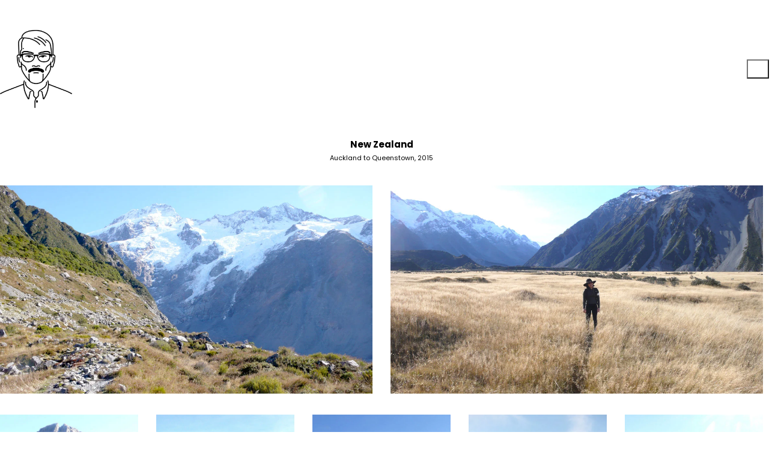

--- FILE ---
content_type: text/html; charset=UTF-8
request_url: https://justinnguyen.com/gallery/new-zealand-2015/
body_size: 19381
content:
<!DOCTYPE html>
<html class="no-js" lang="en-US">
<head>
	<meta charset="UTF-8">
	<meta name="viewport" content="width=device-width, initial-scale=1, minimum-scale=1">

	<title>New Zealand &#8211; Justin Nguyen</title>
<link rel="preconnect" href="https://fonts.googleapis.com">
<link rel="preconnect" href="https://fonts.gstatic.com" crossorigin>
<link rel="preload" href="https://fonts.gstatic.com/s/poppins/v24/pxiGyp8kv8JHgFVrLPTucHtAOvWDSA.woff2" as="font" type="font/woff2" crossorigin>
<link rel="preload" href="https://fonts.gstatic.com/s/poppins/v24/pxiAyp8kv8JHgFVrJJLmE0tCMPKhSkFE.woff2" as="font" type="font/woff2" crossorigin>
<link rel="preload" href="https://fonts.gstatic.com/s/poppins/v24/pxiByp8kv8JHgFVrLFj_Z1xlFd2JQEk.woff2" as="font" type="font/woff2" crossorigin>
<link rel="preload" href="https://fonts.gstatic.com/s/poppins/v24/pxiDyp8kv8JHgFVrJJLmv1pVF9eOYktMqg.woff2" as="font" type="font/woff2" crossorigin>
<link rel="preload" href="https://fonts.gstatic.com/s/poppins/v24/pxiByp8kv8JHgFVrLDz8Z1xlFd2JQEk.woff2" as="font" type="font/woff2" crossorigin>
<link rel="preload" href="https://fonts.gstatic.com/s/poppins/v24/pxiDyp8kv8JHgFVrJJLm21lVF9eOYktMqg.woff2" as="font" type="font/woff2" crossorigin>
<link rel="preload" href="https://fonts.gstatic.com/s/poppins/v24/pxiEyp8kv8JHgFVrJJfecnFHGPc.woff2" as="font" type="font/woff2" crossorigin>
<link rel="preload" href="https://fonts.gstatic.com/s/poppins/v24/pxiGyp8kv8JHgFVrJJLucHtAOvWDSA.woff2" as="font" type="font/woff2" crossorigin>
<link rel="preload" href="https://fonts.gstatic.com/s/poppins/v24/pxiByp8kv8JHgFVrLGT9Z1xlFd2JQEk.woff2" as="font" type="font/woff2" crossorigin>
<link rel="preload" href="https://fonts.gstatic.com/s/poppins/v24/pxiDyp8kv8JHgFVrJJLmg1hVF9eOYktMqg.woff2" as="font" type="font/woff2" crossorigin>
<link rel="preload" href="https://fonts.gstatic.com/s/poppins/v24/pxiByp8kv8JHgFVrLEj6Z1xlFd2JQEk.woff2" as="font" type="font/woff2" crossorigin>
<link rel="preload" href="https://fonts.gstatic.com/s/poppins/v24/pxiDyp8kv8JHgFVrJJLmr19VF9eOYktMqg.woff2" as="font" type="font/woff2" crossorigin>
<link rel="preload" href="https://fonts.gstatic.com/s/poppins/v24/pxiByp8kv8JHgFVrLCz7Z1xlFd2JQEk.woff2" as="font" type="font/woff2" crossorigin>
<link rel="preload" href="https://fonts.gstatic.com/s/poppins/v24/pxiDyp8kv8JHgFVrJJLmy15VF9eOYktMqg.woff2" as="font" type="font/woff2" crossorigin>
<link rel="preload" href="https://fonts.gstatic.com/s/poppins/v24/pxiByp8kv8JHgFVrLDD4Z1xlFd2JQEk.woff2" as="font" type="font/woff2" crossorigin>
<link rel="preload" href="https://fonts.gstatic.com/s/poppins/v24/pxiDyp8kv8JHgFVrJJLm111VF9eOYktMqg.woff2" as="font" type="font/woff2" crossorigin>
<link rel="preload" href="https://fonts.gstatic.com/s/poppins/v24/pxiByp8kv8JHgFVrLBT5Z1xlFd2JQEk.woff2" as="font" type="font/woff2" crossorigin>
<link rel="preload" href="https://fonts.gstatic.com/s/poppins/v24/pxiDyp8kv8JHgFVrJJLm81xVF9eOYktMqg.woff2" as="font" type="font/woff2" crossorigin>
<meta name='robots' content='max-image-preview:large' />
<link rel='dns-prefetch' href='//fonts.googleapis.com' />
<link rel="alternate" type="application/rss+xml" title="Justin Nguyen &raquo; Feed" href="https://justinnguyen.com/feed/" />
<link rel="alternate" type="application/rss+xml" title="Justin Nguyen &raquo; Comments Feed" href="https://justinnguyen.com/comments/feed/" />
<link rel="alternate" title="oEmbed (JSON)" type="application/json+oembed" href="https://justinnguyen.com/wp-json/oembed/1.0/embed?url=https%3A%2F%2Fjustinnguyen.com%2Fgallery%2Fnew-zealand-2015%2F" />
<link rel="alternate" title="oEmbed (XML)" type="text/xml+oembed" href="https://justinnguyen.com/wp-json/oembed/1.0/embed?url=https%3A%2F%2Fjustinnguyen.com%2Fgallery%2Fnew-zealand-2015%2F&#038;format=xml" />
	<meta property="og:type" content="article">
	<meta property="og:title" content="New Zealand">
	<meta property="og:url" content="https://justinnguyen.com/gallery/new-zealand-2015/">
	<meta property="og:site_name" content="Justin Nguyen">

	
			<meta property="og:image" content="https://justinnguyen.com/wp-content/uploads/2025/04/New-Zealand-1200x1840-1.jpg">
		<link itemprop="image" href="https://justinnguyen.com/wp-content/uploads/2025/04/New-Zealand-1200x1840-1.jpg">

					<!--
			<PageMap>
			<DataObject type="thumbnail">
				<Attribute name="src" value="https://justinnguyen.com/wp-content/uploads/2025/04/New-Zealand-1200x1840-1-150x150.jpg"/>
				<Attribute name="width" value="150"/>
				<Attribute name="height" value="150"/>
			</DataObject>
			</PageMap>
		-->
		
		<style id='wp-img-auto-sizes-contain-inline-css'>
img:is([sizes=auto i],[sizes^="auto," i]){contain-intrinsic-size:3000px 1500px}
/*# sourceURL=wp-img-auto-sizes-contain-inline-css */
</style>
<style id='wp-emoji-styles-inline-css'>

	img.wp-smiley, img.emoji {
		display: inline !important;
		border: none !important;
		box-shadow: none !important;
		height: 1em !important;
		width: 1em !important;
		margin: 0 0.07em !important;
		vertical-align: -0.1em !important;
		background: none !important;
		padding: 0 !important;
	}
/*# sourceURL=wp-emoji-styles-inline-css */
</style>
<style id='wp-block-library-inline-css'>
:root{--wp-block-synced-color:#7a00df;--wp-block-synced-color--rgb:122,0,223;--wp-bound-block-color:var(--wp-block-synced-color);--wp-editor-canvas-background:#ddd;--wp-admin-theme-color:#007cba;--wp-admin-theme-color--rgb:0,124,186;--wp-admin-theme-color-darker-10:#006ba1;--wp-admin-theme-color-darker-10--rgb:0,107,160.5;--wp-admin-theme-color-darker-20:#005a87;--wp-admin-theme-color-darker-20--rgb:0,90,135;--wp-admin-border-width-focus:2px}@media (min-resolution:192dpi){:root{--wp-admin-border-width-focus:1.5px}}.wp-element-button{cursor:pointer}:root .has-very-light-gray-background-color{background-color:#eee}:root .has-very-dark-gray-background-color{background-color:#313131}:root .has-very-light-gray-color{color:#eee}:root .has-very-dark-gray-color{color:#313131}:root .has-vivid-green-cyan-to-vivid-cyan-blue-gradient-background{background:linear-gradient(135deg,#00d084,#0693e3)}:root .has-purple-crush-gradient-background{background:linear-gradient(135deg,#34e2e4,#4721fb 50%,#ab1dfe)}:root .has-hazy-dawn-gradient-background{background:linear-gradient(135deg,#faaca8,#dad0ec)}:root .has-subdued-olive-gradient-background{background:linear-gradient(135deg,#fafae1,#67a671)}:root .has-atomic-cream-gradient-background{background:linear-gradient(135deg,#fdd79a,#004a59)}:root .has-nightshade-gradient-background{background:linear-gradient(135deg,#330968,#31cdcf)}:root .has-midnight-gradient-background{background:linear-gradient(135deg,#020381,#2874fc)}:root{--wp--preset--font-size--normal:16px;--wp--preset--font-size--huge:42px}.has-regular-font-size{font-size:1em}.has-larger-font-size{font-size:2.625em}.has-normal-font-size{font-size:var(--wp--preset--font-size--normal)}.has-huge-font-size{font-size:var(--wp--preset--font-size--huge)}.has-text-align-center{text-align:center}.has-text-align-left{text-align:left}.has-text-align-right{text-align:right}.has-fit-text{white-space:nowrap!important}#end-resizable-editor-section{display:none}.aligncenter{clear:both}.items-justified-left{justify-content:flex-start}.items-justified-center{justify-content:center}.items-justified-right{justify-content:flex-end}.items-justified-space-between{justify-content:space-between}.screen-reader-text{border:0;clip-path:inset(50%);height:1px;margin:-1px;overflow:hidden;padding:0;position:absolute;width:1px;word-wrap:normal!important}.screen-reader-text:focus{background-color:#ddd;clip-path:none;color:#444;display:block;font-size:1em;height:auto;left:5px;line-height:normal;padding:15px 23px 14px;text-decoration:none;top:5px;width:auto;z-index:100000}html :where(.has-border-color){border-style:solid}html :where([style*=border-top-color]){border-top-style:solid}html :where([style*=border-right-color]){border-right-style:solid}html :where([style*=border-bottom-color]){border-bottom-style:solid}html :where([style*=border-left-color]){border-left-style:solid}html :where([style*=border-width]){border-style:solid}html :where([style*=border-top-width]){border-top-style:solid}html :where([style*=border-right-width]){border-right-style:solid}html :where([style*=border-bottom-width]){border-bottom-style:solid}html :where([style*=border-left-width]){border-left-style:solid}html :where(img[class*=wp-image-]){height:auto;max-width:100%}:where(figure){margin:0 0 1em}html :where(.is-position-sticky){--wp-admin--admin-bar--position-offset:var(--wp-admin--admin-bar--height,0px)}@media screen and (max-width:600px){html :where(.is-position-sticky){--wp-admin--admin-bar--position-offset:0px}}

/*# sourceURL=wp-block-library-inline-css */
</style><style id='wp-block-paragraph-inline-css'>
.is-small-text{font-size:.875em}.is-regular-text{font-size:1em}.is-large-text{font-size:2.25em}.is-larger-text{font-size:3em}.has-drop-cap:not(:focus):first-letter{float:left;font-size:8.4em;font-style:normal;font-weight:100;line-height:.68;margin:.05em .1em 0 0;text-transform:uppercase}body.rtl .has-drop-cap:not(:focus):first-letter{float:none;margin-left:.1em}p.has-drop-cap.has-background{overflow:hidden}:root :where(p.has-background){padding:1.25em 2.375em}:where(p.has-text-color:not(.has-link-color)) a{color:inherit}p.has-text-align-left[style*="writing-mode:vertical-lr"],p.has-text-align-right[style*="writing-mode:vertical-rl"]{rotate:180deg}
/*# sourceURL=https://justinnguyen.com/wp-includes/blocks/paragraph/style.min.css */
</style>
<style id='global-styles-inline-css'>
:root{--wp--preset--aspect-ratio--square: 1;--wp--preset--aspect-ratio--4-3: 4/3;--wp--preset--aspect-ratio--3-4: 3/4;--wp--preset--aspect-ratio--3-2: 3/2;--wp--preset--aspect-ratio--2-3: 2/3;--wp--preset--aspect-ratio--16-9: 16/9;--wp--preset--aspect-ratio--9-16: 9/16;--wp--preset--color--black: #000000;--wp--preset--color--cyan-bluish-gray: #abb8c3;--wp--preset--color--white: #ffffff;--wp--preset--color--pale-pink: #f78da7;--wp--preset--color--vivid-red: #cf2e2e;--wp--preset--color--luminous-vivid-orange: #ff6900;--wp--preset--color--luminous-vivid-amber: #fcb900;--wp--preset--color--light-green-cyan: #7bdcb5;--wp--preset--color--vivid-green-cyan: #00d084;--wp--preset--color--pale-cyan-blue: #8ed1fc;--wp--preset--color--vivid-cyan-blue: #0693e3;--wp--preset--color--vivid-purple: #9b51e0;--wp--preset--color--color-1: #000000;--wp--preset--color--color-2: #000000;--wp--preset--color--color-3: #000000;--wp--preset--color--color-4: #000000;--wp--preset--color--color-5: #ffffff;--wp--preset--color--color-6: #ffffff;--wp--preset--color--color-7: #ffffff;--wp--preset--color--color-8: #EEEEEE;--wp--preset--gradient--vivid-cyan-blue-to-vivid-purple: linear-gradient(135deg,rgb(6,147,227) 0%,rgb(155,81,224) 100%);--wp--preset--gradient--light-green-cyan-to-vivid-green-cyan: linear-gradient(135deg,rgb(122,220,180) 0%,rgb(0,208,130) 100%);--wp--preset--gradient--luminous-vivid-amber-to-luminous-vivid-orange: linear-gradient(135deg,rgb(252,185,0) 0%,rgb(255,105,0) 100%);--wp--preset--gradient--luminous-vivid-orange-to-vivid-red: linear-gradient(135deg,rgb(255,105,0) 0%,rgb(207,46,46) 100%);--wp--preset--gradient--very-light-gray-to-cyan-bluish-gray: linear-gradient(135deg,rgb(238,238,238) 0%,rgb(169,184,195) 100%);--wp--preset--gradient--cool-to-warm-spectrum: linear-gradient(135deg,rgb(74,234,220) 0%,rgb(151,120,209) 20%,rgb(207,42,186) 40%,rgb(238,44,130) 60%,rgb(251,105,98) 80%,rgb(254,248,76) 100%);--wp--preset--gradient--blush-light-purple: linear-gradient(135deg,rgb(255,206,236) 0%,rgb(152,150,240) 100%);--wp--preset--gradient--blush-bordeaux: linear-gradient(135deg,rgb(254,205,165) 0%,rgb(254,45,45) 50%,rgb(107,0,62) 100%);--wp--preset--gradient--luminous-dusk: linear-gradient(135deg,rgb(255,203,112) 0%,rgb(199,81,192) 50%,rgb(65,88,208) 100%);--wp--preset--gradient--pale-ocean: linear-gradient(135deg,rgb(255,245,203) 0%,rgb(182,227,212) 50%,rgb(51,167,181) 100%);--wp--preset--gradient--electric-grass: linear-gradient(135deg,rgb(202,248,128) 0%,rgb(113,206,126) 100%);--wp--preset--gradient--midnight: linear-gradient(135deg,rgb(2,3,129) 0%,rgb(40,116,252) 100%);--wp--preset--font-size--small: 13px;--wp--preset--font-size--medium: 20px;--wp--preset--font-size--large: 36px;--wp--preset--font-size--x-large: 42px;--wp--preset--spacing--20: min(1.129vw, calc(var(--k-block-spacing-base) / 2));--wp--preset--spacing--30: min(1.736vw, calc(var(--k-block-spacing-base) / 1.3));--wp--preset--spacing--40: min(2.258vw, var(--k-block-spacing-base));--wp--preset--spacing--50: min(2.935vw, calc(var(--k-block-spacing-base) * 1.3));--wp--preset--spacing--60: min(4.516vw, calc(var(--k-block-spacing-base) * 2));--wp--preset--spacing--70: min(9.032vw, calc(var(--k-block-spacing-base) * 4));--wp--preset--spacing--80: 5.06rem;--wp--preset--spacing--10: min(0.564vw, calc(var(--k-block-spacing-base) / 4));--wp--preset--shadow--natural: 6px 6px 9px rgba(0, 0, 0, 0.2);--wp--preset--shadow--deep: 12px 12px 50px rgba(0, 0, 0, 0.4);--wp--preset--shadow--sharp: 6px 6px 0px rgba(0, 0, 0, 0.2);--wp--preset--shadow--outlined: 6px 6px 0px -3px rgb(255, 255, 255), 6px 6px rgb(0, 0, 0);--wp--preset--shadow--crisp: 6px 6px 0px rgb(0, 0, 0);}:root { --wp--style--global--content-size: var(--k-container-max-width);--wp--style--global--wide-size: calc(var(--k-container-max-width) + var(--k-wide-align-offset) * 2); }:where(body) { margin: 0; }.wp-site-blocks > .alignleft { float: left; margin-right: 2em; }.wp-site-blocks > .alignright { float: right; margin-left: 2em; }.wp-site-blocks > .aligncenter { justify-content: center; margin-left: auto; margin-right: auto; }:where(.wp-site-blocks) > * { margin-block-start: 24px; margin-block-end: 0; }:where(.wp-site-blocks) > :first-child { margin-block-start: 0; }:where(.wp-site-blocks) > :last-child { margin-block-end: 0; }:root { --wp--style--block-gap: 24px; }:root :where(.is-layout-flow) > :first-child{margin-block-start: 0;}:root :where(.is-layout-flow) > :last-child{margin-block-end: 0;}:root :where(.is-layout-flow) > *{margin-block-start: 24px;margin-block-end: 0;}:root :where(.is-layout-constrained) > :first-child{margin-block-start: 0;}:root :where(.is-layout-constrained) > :last-child{margin-block-end: 0;}:root :where(.is-layout-constrained) > *{margin-block-start: 24px;margin-block-end: 0;}:root :where(.is-layout-flex){gap: 24px;}:root :where(.is-layout-grid){gap: 24px;}.is-layout-flow > .alignleft{float: left;margin-inline-start: 0;margin-inline-end: 2em;}.is-layout-flow > .alignright{float: right;margin-inline-start: 2em;margin-inline-end: 0;}.is-layout-flow > .aligncenter{margin-left: auto !important;margin-right: auto !important;}.is-layout-constrained > .alignleft{float: left;margin-inline-start: 0;margin-inline-end: 2em;}.is-layout-constrained > .alignright{float: right;margin-inline-start: 2em;margin-inline-end: 0;}.is-layout-constrained > .aligncenter{margin-left: auto !important;margin-right: auto !important;}.is-layout-constrained > :where(:not(.alignleft):not(.alignright):not(.alignfull)){max-width: var(--wp--style--global--content-size);margin-left: auto !important;margin-right: auto !important;}.is-layout-constrained > .alignwide{max-width: var(--wp--style--global--wide-size);}body .is-layout-flex{display: flex;}.is-layout-flex{flex-wrap: wrap;align-items: center;}.is-layout-flex > :is(*, div){margin: 0;}body .is-layout-grid{display: grid;}.is-layout-grid > :is(*, div){margin: 0;}body{padding-top: 0px;padding-right: 0px;padding-bottom: 0px;padding-left: 0px;}a:where(:not(.wp-element-button)){text-decoration: underline;}:root :where(.wp-element-button, .wp-block-button__link){background-color: #32373c;border-width: 0;color: #fff;font-family: inherit;font-size: inherit;font-style: inherit;font-weight: inherit;letter-spacing: inherit;line-height: inherit;padding-top: calc(0.667em + 2px);padding-right: calc(1.333em + 2px);padding-bottom: calc(0.667em + 2px);padding-left: calc(1.333em + 2px);text-decoration: none;text-transform: inherit;}.has-black-color{color: var(--wp--preset--color--black) !important;}.has-cyan-bluish-gray-color{color: var(--wp--preset--color--cyan-bluish-gray) !important;}.has-white-color{color: var(--wp--preset--color--white) !important;}.has-pale-pink-color{color: var(--wp--preset--color--pale-pink) !important;}.has-vivid-red-color{color: var(--wp--preset--color--vivid-red) !important;}.has-luminous-vivid-orange-color{color: var(--wp--preset--color--luminous-vivid-orange) !important;}.has-luminous-vivid-amber-color{color: var(--wp--preset--color--luminous-vivid-amber) !important;}.has-light-green-cyan-color{color: var(--wp--preset--color--light-green-cyan) !important;}.has-vivid-green-cyan-color{color: var(--wp--preset--color--vivid-green-cyan) !important;}.has-pale-cyan-blue-color{color: var(--wp--preset--color--pale-cyan-blue) !important;}.has-vivid-cyan-blue-color{color: var(--wp--preset--color--vivid-cyan-blue) !important;}.has-vivid-purple-color{color: var(--wp--preset--color--vivid-purple) !important;}.has-color-1-color{color: var(--wp--preset--color--color-1) !important;}.has-color-2-color{color: var(--wp--preset--color--color-2) !important;}.has-color-3-color{color: var(--wp--preset--color--color-3) !important;}.has-color-4-color{color: var(--wp--preset--color--color-4) !important;}.has-color-5-color{color: var(--wp--preset--color--color-5) !important;}.has-color-6-color{color: var(--wp--preset--color--color-6) !important;}.has-color-7-color{color: var(--wp--preset--color--color-7) !important;}.has-color-8-color{color: var(--wp--preset--color--color-8) !important;}.has-black-background-color{background-color: var(--wp--preset--color--black) !important;}.has-cyan-bluish-gray-background-color{background-color: var(--wp--preset--color--cyan-bluish-gray) !important;}.has-white-background-color{background-color: var(--wp--preset--color--white) !important;}.has-pale-pink-background-color{background-color: var(--wp--preset--color--pale-pink) !important;}.has-vivid-red-background-color{background-color: var(--wp--preset--color--vivid-red) !important;}.has-luminous-vivid-orange-background-color{background-color: var(--wp--preset--color--luminous-vivid-orange) !important;}.has-luminous-vivid-amber-background-color{background-color: var(--wp--preset--color--luminous-vivid-amber) !important;}.has-light-green-cyan-background-color{background-color: var(--wp--preset--color--light-green-cyan) !important;}.has-vivid-green-cyan-background-color{background-color: var(--wp--preset--color--vivid-green-cyan) !important;}.has-pale-cyan-blue-background-color{background-color: var(--wp--preset--color--pale-cyan-blue) !important;}.has-vivid-cyan-blue-background-color{background-color: var(--wp--preset--color--vivid-cyan-blue) !important;}.has-vivid-purple-background-color{background-color: var(--wp--preset--color--vivid-purple) !important;}.has-color-1-background-color{background-color: var(--wp--preset--color--color-1) !important;}.has-color-2-background-color{background-color: var(--wp--preset--color--color-2) !important;}.has-color-3-background-color{background-color: var(--wp--preset--color--color-3) !important;}.has-color-4-background-color{background-color: var(--wp--preset--color--color-4) !important;}.has-color-5-background-color{background-color: var(--wp--preset--color--color-5) !important;}.has-color-6-background-color{background-color: var(--wp--preset--color--color-6) !important;}.has-color-7-background-color{background-color: var(--wp--preset--color--color-7) !important;}.has-color-8-background-color{background-color: var(--wp--preset--color--color-8) !important;}.has-black-border-color{border-color: var(--wp--preset--color--black) !important;}.has-cyan-bluish-gray-border-color{border-color: var(--wp--preset--color--cyan-bluish-gray) !important;}.has-white-border-color{border-color: var(--wp--preset--color--white) !important;}.has-pale-pink-border-color{border-color: var(--wp--preset--color--pale-pink) !important;}.has-vivid-red-border-color{border-color: var(--wp--preset--color--vivid-red) !important;}.has-luminous-vivid-orange-border-color{border-color: var(--wp--preset--color--luminous-vivid-orange) !important;}.has-luminous-vivid-amber-border-color{border-color: var(--wp--preset--color--luminous-vivid-amber) !important;}.has-light-green-cyan-border-color{border-color: var(--wp--preset--color--light-green-cyan) !important;}.has-vivid-green-cyan-border-color{border-color: var(--wp--preset--color--vivid-green-cyan) !important;}.has-pale-cyan-blue-border-color{border-color: var(--wp--preset--color--pale-cyan-blue) !important;}.has-vivid-cyan-blue-border-color{border-color: var(--wp--preset--color--vivid-cyan-blue) !important;}.has-vivid-purple-border-color{border-color: var(--wp--preset--color--vivid-purple) !important;}.has-color-1-border-color{border-color: var(--wp--preset--color--color-1) !important;}.has-color-2-border-color{border-color: var(--wp--preset--color--color-2) !important;}.has-color-3-border-color{border-color: var(--wp--preset--color--color-3) !important;}.has-color-4-border-color{border-color: var(--wp--preset--color--color-4) !important;}.has-color-5-border-color{border-color: var(--wp--preset--color--color-5) !important;}.has-color-6-border-color{border-color: var(--wp--preset--color--color-6) !important;}.has-color-7-border-color{border-color: var(--wp--preset--color--color-7) !important;}.has-color-8-border-color{border-color: var(--wp--preset--color--color-8) !important;}.has-vivid-cyan-blue-to-vivid-purple-gradient-background{background: var(--wp--preset--gradient--vivid-cyan-blue-to-vivid-purple) !important;}.has-light-green-cyan-to-vivid-green-cyan-gradient-background{background: var(--wp--preset--gradient--light-green-cyan-to-vivid-green-cyan) !important;}.has-luminous-vivid-amber-to-luminous-vivid-orange-gradient-background{background: var(--wp--preset--gradient--luminous-vivid-amber-to-luminous-vivid-orange) !important;}.has-luminous-vivid-orange-to-vivid-red-gradient-background{background: var(--wp--preset--gradient--luminous-vivid-orange-to-vivid-red) !important;}.has-very-light-gray-to-cyan-bluish-gray-gradient-background{background: var(--wp--preset--gradient--very-light-gray-to-cyan-bluish-gray) !important;}.has-cool-to-warm-spectrum-gradient-background{background: var(--wp--preset--gradient--cool-to-warm-spectrum) !important;}.has-blush-light-purple-gradient-background{background: var(--wp--preset--gradient--blush-light-purple) !important;}.has-blush-bordeaux-gradient-background{background: var(--wp--preset--gradient--blush-bordeaux) !important;}.has-luminous-dusk-gradient-background{background: var(--wp--preset--gradient--luminous-dusk) !important;}.has-pale-ocean-gradient-background{background: var(--wp--preset--gradient--pale-ocean) !important;}.has-electric-grass-gradient-background{background: var(--wp--preset--gradient--electric-grass) !important;}.has-midnight-gradient-background{background: var(--wp--preset--gradient--midnight) !important;}.has-small-font-size{font-size: var(--wp--preset--font-size--small) !important;}.has-medium-font-size{font-size: var(--wp--preset--font-size--medium) !important;}.has-large-font-size{font-size: var(--wp--preset--font-size--large) !important;}.has-x-large-font-size{font-size: var(--wp--preset--font-size--x-large) !important;}
/*# sourceURL=global-styles-inline-css */
</style>

<link rel='stylesheet' id='typolab-poppins-font-5-css' href='https://fonts.googleapis.com/css2?family=Poppins%3Aital%2Cwght%400%2C100%3B0%2C200%3B0%2C300%3B0%2C400%3B0%2C500%3B0%2C600%3B0%2C700%3B0%2C800%3B0%2C900%3B1%2C100%3B1%2C200%3B1%2C300%3B1%2C400%3B1%2C500%3B1%2C600%3B1%2C700%3B1%2C800%3B1%2C900&#038;display=swap&#038;ver=4.5.1' media='all' />
<link rel='stylesheet' id='js_composer_front-css' href='https://justinnguyen.com/wp-content/plugins/js_composer/assets/css/js_composer.min.css?ver=8.7.2' media='all' />
<link rel='stylesheet' id='kalium-theme-bootstrap-css' href='https://justinnguyen.com/wp-content/themes/kalium/assets/css/bootstrap.min.css?ver=4.5.1.1767614773' media='all' />
<link rel='stylesheet' id='kalium-theme-base-css' href='https://justinnguyen.com/wp-content/themes/kalium/assets/css/base.min.css?ver=4.5.1.1767614773' media='all' />
<link rel='stylesheet' id='kalium-theme-portfolio-css' href='https://justinnguyen.com/wp-content/themes/kalium/assets/css/portfolio.min.css?ver=4.5.1.1767614773' media='all' />
<link rel='stylesheet' id='kalium-theme-wpbakery-css' href='https://justinnguyen.com/wp-content/themes/kalium/assets/css/wpbakery.min.css?ver=4.5.1.1767614773' media='all' />
<link rel='stylesheet' id='kalium-theme-icons-default-css' href='https://justinnguyen.com/wp-content/themes/kalium/assets/icons/main.min.css?ver=4.5.1.1767614773' media='all' />
<link rel='stylesheet' id='kalium-theme-style-css' href='https://justinnguyen.com/wp-content/themes/kalium/style.css?ver=4.5.1.1767614773' media='all' />
<script type="text/javascript">
/* <![CDATA[ */
/**
 * @package kalium
 * @version 4.5.1
 * @author  Laborator
 * @see     {@link https://kaliumtheme.com}
 * @build   1767614751
 */
!function(){"use strict";const n="kalium",o=`dataLayer${(n=>{const o="0123456789abcdef";let t="";for(let a=0;a<n;a++){const n=Math.floor(16*Math.random());t+=o.charAt(n)}return t})(6)}`;window[o]=window[o]||[],window[n]=function(){window[o].push(arguments)},window.labThemeAPI=n,window.labThemeDataLayer=o}();

/* ]]> */
</script>
<script type="text/javascript">
/* <![CDATA[ */
var ajaxurl = ajaxurl || "https:\/\/justinnguyen.com\/wp-admin\/admin-ajax.php";
/* ]]> */
</script>
	<script>
		document.addEventListener("load",(function(e){if("loading"===document.readyState&&"IMG"===e.target.tagName&&e.target.complete){var t=e.target.parentElement;"PICTURE"===t.tagName&&(t=t.parentElement),t.classList.contains("image-placeholder")&&t.classList.add("loaded")}}),!0);
	</script>
	<script>window.wpb_disable_full_width_row_js = true</script><script type="text/javascript">
/* <![CDATA[ */
kalium( 'set', 'mediaPlayer', {"handler":"kalium-videojs","options":{"autoplay":"no","loop":false,"skin":"minimal","useDefaultYouTubePlayer":false,"libraryLoadStrategy":"viewport"}} );
/* ]]> */
</script>

<style data-font-appearance-settings>body {
	--k-body-font-size: 15px;
}
h1, .h1 {
	--k-font-size: 15px;
}
h2, .h2 {
	--k-font-size: 15px;
}
h3, .h3 {
	--k-font-size: 15px;
}
h4, .h4 {
	--k-font-size: 15px;
}
h5, .h5 {
	--k-font-size: 15px;
}
h6, .h6 {
	--k-font-size: 15px;
}
.site-header .header-block {
	font-size: 15px;
	line-height: 5px;
}
@media screen and (max-width: 992px) {
.site-header .header-block {
	line-height: 0px;
}
}
.site-header .header-block .standard-menu .sub-menu {
	font-size: 15px;
}
.site-header .header-logo {
	font-size: 12px;
}
.site-header .top-header-bar {
	font-size: 15px;
}
.site-header .mini-cart-popup {
	font-size: 15px;
}
.fullscreen-menu .fullscreen-menu-navigation {
	font-size: 15px;
}
.fullscreen-menu .fullscreen-menu-navigation .sub-menu li {
	font-size: 15px;
}
.fullscreen-menu .fullscreen-menu-footer {
	font-size: 15px;
}
.top-menu-container .top-menu {
	font-size: 15px;
}
.top-menu-container .top-menu .menu li ul {
	font-size: 15px;
}
.top-menu-container .widget-area .widget :is(.wp-block-group>:first-child.wp-block-heading,.wp-block-heading:first-of-type,.widget-title), body.wp-block-widget-area__inner-blocks[data-widget-area-id="top_menu_sidebar"] .wp-block-group > .wp-block-heading:first-child {
	font-size: 15px;
}
.top-menu-container .widget {
	font-size: 15px;
}
.sidebar-menu-wrapper .sidebar-main-menu {
	font-size: 15px;
}
.sidebar-menu-wrapper .sidebar-main-menu .menu li ul {
	font-size: 15px;
}
.sidebar-menu-wrapper .sidebar-menu-container .widget :is(.wp-block-group>:first-child.wp-block-heading,.wp-block-heading:first-of-type,.widget-title), body.wp-block-widget-area__inner-blocks[data-widget-area-id="sidebar_menu_sidebar"] .wp-block-group > .wp-block-heading:first-child {
	font-size: 15px;
}
.sidebar-menu-wrapper .widget {
	font-size: 15px;
}
.mobile-menu {
	font-size: 15px;
}
.section-title :is(h1, h2, h3, h4, h5, h6), .search-results-info :is(h1, h2, h3, h4, h5, h6), .shop-heading .page-title:is(h1, h2, h3, h4, h5, h6) {
	font-size: 15px;
}
.section-title :is(.page-heading__description, .term-description, p), .search-results-info p, .shop-heading .woocommerce-result-count {
	font-size: 15px;
}
.woocommerce-breadcrumb, .breadcrumb__container {
	font-size: 15px;
}
:is(.sidebar, .site-footer, .sidebar-menu-wrapper, .top-menu-container) .widget :is(.wp-block-group > .wp-block-heading:first-child, .wp-block-heading:first-of-type, .widget-title), body.wp-block-widget-area__inner-blocks .wp-block-group > .wp-block-heading:first-child {
	font-size: 15px;
}
:is(.sidebar,.site-footer,.sidebar-menu-wrapper,.top-menu-container) .widget {
	font-size: 15px;
}
:is(.button, [type=button]:where(:not(.components-button, [class*=vjs-])), [type=submit], .wp-element-button, .elementor-button) {
	--k-button-font-size: 15px;
}
.button-size-xsmall {
	--k-button-font-size: 15px;
}
.button-size-small {
	--k-button-font-size: 15px;
}
.button-size-large {
	--k-button-font-size: 15px;
}
.button-size-xlarge {
	--k-button-font-size: 15px;
}
.site-footer .widget :is(.wp-block-group>:first-child.wp-block-heading,.wp-block-heading:first-of-type,.widget-title), body.wp-block-widget-area__inner-blocks[data-widget-area-id^="footer_sidebar"] .wp-block-group > .wp-block-heading:first-child {
	font-size: 15px;
}
.site-footer .widget {
	font-size: 15px;
}
.portfolio-item .portfolio-item__title {
	font-size: 15px;
}
.portfolio-item .portfolio-item__subtitle {
	font-size: 15px;
}
.portfolio-filters .portfolio-filters__terms {
	font-size: 15px;
}
.single-portfolio__title :is(h1) {
	font-size: 15px;
}
.single-portfolio__title__subtitle {
	font-size: 15px;
}
.single-portfolio__entry-content {
	font-size: 15px;
}
.single-portfolio__checklist :is(h3) {
	font-size: 15px;
}
.single-portfolio .adjacent-post-link__text-primary {
	font-size: 15px;
}
.lb-element-woocommerce-product-title {
	font-size: 15px;
}
.lb-element-woocommerce-product-price {
	font-size: 15px;
}
.lb-element-woocommerce-product-description {
	font-size: 15px;
}
.category-box__title h2 {
	font-size: 15px;
}
.single-product .summary .product_title {
	font-size: 15px;
}
.single-product .summary .price {
	font-size: 15px;
}
.single-product :is(.related, .upsells) > h2:first-of-type {
	font-size: 15px;
}
.single-product :is(.tabs .tabs__list a, .accordion__item-toggle__title) {
	font-size: 15px;
}
.single-product :is(.tabs .tabs__panel, .panels-stack .panels-stack__panel, .accordion .accordion__item-content) > h2:first-of-type, .single-product :is(.woocommerce-Reviews-title, #review_form #reply-title) {
	font-size: 15px;
}
.blog-posts .post-item .post-details .post-title, .wpb_wrapper .lab-blog-posts .blog-post-entry .blog-post-content-container .blog-post-title {
	font-size: 15px;
}
.blog-posts .post-item .post-details .post-excerpt {
	font-size: 15px;
}
.blog-posts .post-item .post-details .post-meta {
	font-size: 15px;
}
.single-post .entry-header .post-title {
	font-size: 15px;
}
.single-post .entry-header .entry-meta {
	font-size: 15px;
}
.single-post .entry-author__details .entry-author__details-name .author-name {
	font-size: 15px;
}
.single-post .entry-author__details {
	font-size: 15px;
}
.single-post .related-posts__title {
	font-size: 15px;
}
.single-post .adjacent-post-link__text-primary {
	font-size: 15px;
}
.single-post .post-comments .post-comments__section-title h2 {
	font-size: 15px;
}
.comments-list .comment-details .name {
	font-size: 15px;
}
.search-results .search-results__entry-content .entry-title {
	font-size: 15px;
}
.search-results .search-results__entry-content {
	font-size: 15px;
}</style><style data-base-selectors>body {--k-body-font-family:"Poppins";--k-font-style:normal;--k-font-weight:normal}h1, .h1, h2, .h2, h3, .h3, h4, .h4, h5, .h5, h6, .h6 {--k-font-family:"Poppins";--k-font-style:normal;--k-font-weight:normal}p {font-family:"Poppins";font-style:normal;font-weight:normal}</style>
<style data-custom-selectors>.site-header .header-logo {font-family:"Poppins";font-style:normal;font-weight:normal;text-transform:uppercase;font-size:15px}.single-portfolio .adjacent-post-link__text-primary {font-family:"Poppins";font-style:normal;font-weight:normal;font-size:15px}@media screen and (max-width:992px) {.single-portfolio .adjacent-post-link__text-primary {font-size:18px}}.portfolio-item .portfolio-item__title {font-family:"Poppins";font-style:normal;font-weight:normal;font-size:15px;line-height:13px}.portfolio-item .portfolio-item__subtitle {font-family:"Poppins";font-style:normal;font-weight:normal;font-size:11px}@media screen and (max-width:992px) {.portfolio-item .portfolio-item__subtitle {font-size:22px}}.post-navigation {font-family:"Poppins";font-style:normal;font-weight:normal;font-size:15px}</style>
<script type="text/javascript" src="https://justinnguyen.com/wp-includes/js/jquery/jquery.min.js?ver=3.7.1" id="jquery-core-js"></script>
<script type="text/javascript" src="https://justinnguyen.com/wp-includes/js/jquery/jquery-migrate.min.js?ver=3.4.1" id="jquery-migrate-js"></script>
<script></script><link rel="https://api.w.org/" href="https://justinnguyen.com/wp-json/" /><link rel="alternate" title="JSON" type="application/json" href="https://justinnguyen.com/wp-json/wp/v2/portfolio/22863" /><link rel="EditURI" type="application/rsd+xml" title="RSD" href="https://justinnguyen.com/xmlrpc.php?rsd" />
<meta name="generator" content="WordPress 6.9" />
<link rel="canonical" href="https://justinnguyen.com/gallery/new-zealand-2015/" />
<link rel='shortlink' href='https://justinnguyen.com/?p=22863' />
<script type="text/javascript">
/* <![CDATA[ */
kalium( 'set', 'assetsUrl', 'https://justinnguyen.com/wp-content/themes/kalium/assets/' );
kalium( 'set', 'lightboxSettings', {"colorScheme":"dark","backdropImage":false,"captions":false,"fullscreen":false,"download":null,"counter":false,"hideControls":3000,"thumbnails":false,"collapseThumbnails":true,"autoplay":false,"autoplayInterval":5000,"zoom":false,"zoomScale":"","videoAutoplay":true} );
kalium( 'set', 'mobileMenuBreakpoint', 768 );
kalium( 'set', 'debugMode', false );
/* ]]> */
</script>
<style data-inline-style="mobile-menu-breakpoint">@media (min-width: 769px) {.mobile-menu,.mobile-menu-close,.mobile-menu-overlay,.header-block .header-block__item--mobile-menu-toggle{display: none;}}@media (max-width: 768px) {.header-block .header-block__item--standard-menu{display: none;}}</style>
<style data-inline-style>.header-logo.logo-image{--k-logo-width: 120px;--k-logo-height: 130px;}</style>
<meta name="generator" content="Powered by WPBakery Page Builder - drag and drop page builder for WordPress."/>
<style data-inline-style>.image-placeholder{--k-placeholder-bg: #eeeeee;}</style>
<link rel="icon" href="https://justinnguyen.com/wp-content/uploads/2024/12/cropped-favicon-32x32.png" sizes="32x32" />
<link rel="icon" href="https://justinnguyen.com/wp-content/uploads/2024/12/cropped-favicon-192x192.png" sizes="192x192" />
<link rel="apple-touch-icon" href="https://justinnguyen.com/wp-content/uploads/2024/12/cropped-favicon-180x180.png" />
<meta name="msapplication-TileImage" content="https://justinnguyen.com/wp-content/uploads/2024/12/cropped-favicon-270x270.png" />
		<style id="wp-custom-css">
			a {
  text-decoration: none;
}

a:hover {
  text-decoration: none;
}

/* Laborator Custom CSS (MAIN) - migrated styles */
/* Footer: Margin */
.site-footer .footer-widgets {
	margin-bottom: 5px;	
}

/* Services: Add Padding on Mobile */
@media only screen and (max-width: 768px) {
    .no-margin-desktop .vc_column-inner {
        padding-left: 15px !important;
        padding-right: 15px !important;
    }
}

/* ===========================================================
User CSS modifications
=========================================================== */
.example {
 	color: red !important;
}
.top-menu-container.menu-skin-dark {
    background-color: #f27490 !important;
}
.top-menu-container .widget a {
    color: #ffffff !important;
}
.top-menu-container .widget a:hover {
    color: #ffffff !important;
}
p {
  line-height: 21px !important;
}		</style>
		<style data-inline-style="theme-options-styles">.scroll-to-top{--k-button-color: #ffffff;--k-button-hover-color: #ffffff;--k-button-active-color: #ffffff;--k-button-bg: var(--k-body-color);--k-button-hover-bg: var(--k-body-color);--k-button-active-bg: var(--k-body-color);--k-button-border-radius: 0px 0px 0px 0px;}:root{--k-header-bg: #ffffff;--k-header-menu-trigger-color: #000000;--k-header-menu-trigger-hover-color: #000000;--k-header-menu-trigger-active-color: #000000;--k-header-ocs-link: #333333;--k-header-ocs-link-hover: var(--k-header-link-hover-color);--k-header-ocs-link-active: color-mix(in srgb, var(--k-header-ocs-link-hover), #000 30%);--k-content-width: 1270px;--k-color-1: #000000;--k-color-2: #000000;--k-color-3: #000000;--k-color-4: #000000;--k-color-5: #ffffff;--k-color-6: #ffffff;--k-color-7: #ffffff;--k-color-8: #EEEEEE;--k--palettes: Array;--k-body-color: var(--k-color-3);--k-text-muted-color: var(--k-color-1);--k-button-color: var(--k-color-1);--k-button-hover-color: var(--k-button-color);--k-button-active-color: var(--k-button-hover-color);}.site-header > .fullscreen-menu{background-position: center center;background-repeat: no-repeat;}.header-logo{--k-logo-width: 120px;--k-logo-height: calc(var(--k-logo-width) * 855 / 788);}.page-borders{--k-site-frame-color: #f3f3ef;--k-site-frame-animation-duration: 1s;--k-site-frame-animation-delay: 0.2s;}.blog-posts{--k-post-item-border-width: 1px;--k-post-item-border-style: solid;--k-post-item-border-color: var(--k-color-6);}</style>
<noscript><style> .wpb_animate_when_almost_visible { opacity: 1; }</style></noscript></head>
<body class="wp-singular portfolio-template-default single single-portfolio postid-22863 wp-embed-responsive wp-theme-kalium wpb-js-composer js-comp-ver-8.7.2 vc_responsive portfolio-category-goodstuff form-style-1 page-borders--hidden-mobile link-style-standard">
<div class="mobile-menu mobile-menu--slide mobile-menu--slide-right">

	<div class="mobile-menu__content"><div class="header-block__item header-block__item--type-content-top lb-element lb-header-legacy_header_content_top lb-header-legacy_header_content_top-1 header-row header-row--justify-left header-row--align-top"><div class="header-block__item header-block__item--type-menu-mobile lb-element lb-header-legacy_header_menu_mobile lb-header-legacy_header_menu_mobile-11 header-block__item--mobile-menu"><div class="list-nav-menu link-style"><nav class="nav-container-6 link-plain"><ul id="menu-justin-main" class="menu"><li id="menu-item-25061" class="menu-item menu-item-type-post_type menu-item-object-page menu-item-25061"><a href="https://justinnguyen.com/goodstuff/"><span class="link">Goodstuff</span></a></li>
<li id="menu-item-25442" class="menu-item menu-item-type-custom menu-item-object-custom menu-item-25442"><a href="https://knsostudio.com/"><span class="link">KNSO</span></a></li>
</ul></nav></div></div></div></div>
</div>
<div class="wrapper" id="main-wrapper"><header class="site-header main-header menu-type-standard-menu fullwidth-header is-sticky">

	<div class="header-block">

	
	<div class="header-block__row-container container">

		<div class="header-block__row header-block__row--main">

					<div class="header-block__column header-block__logo header-block--auto-grow">
			<a class="header-logo logo-image" href="https://justinnguyen.com">
			<img src="https://justinnguyen.com/wp-content/uploads/2025/12/JN001.png" class="main-logo" width="788" height="855" alt="Justin Nguyen" fetchpriority="high" decoding="async"/>
	</a>
		</div>
				<div class="header-block__column header-block--content-right header-block--align-right">

			<div class="header-block__items-row  header-block__items-row--content-right">
				<div class="header-block__item header-block__item--type-menu-trigger lb-element lb-header-legacy_header_menu_trigger lb-header-legacy_header_menu_trigger-1"><div class="standard-toggle-menu standard-toggle-menu--position-start" data-toggle-effect="slide-right" data-stagger-direction="right" data-toggle-id="1776"><div class="standard-toggle-menu--col standard-toggle-menu--menu standard-menu link-style"><nav class="nav-container-main-menu link-plain"><ul id="menu-justin-main-1" class="menu"><li class="menu-item menu-item-type-post_type menu-item-object-page menu-item-25061"><a href="https://justinnguyen.com/goodstuff/"><span class="link">Goodstuff</span></a></li>
<li class="menu-item menu-item-type-custom menu-item-object-custom menu-item-25442"><a href="https://knsostudio.com/"><span class="link">KNSO</span></a></li>
</ul></nav></div></div></div><div class="header-block__item header-block__item--type-menu-trigger lb-element lb-header-legacy_header_menu_trigger lb-header-legacy_header_menu_trigger-2"><div class="standard-toggle-menu standard-toggle-menu--position-start" data-toggle-effect="slide-right" data-stagger-direction="right" data-toggle-id=""><div class="standard-toggle-menu--col standard-toggle-menu--button">		<button type="button" class="toggle-bars toggle-bars--icon-start" data-action="standard-menu" aria-label="Toggle navigation" data-toggle-id="1776">
							<span class="toggle-bars__bars">
					<span class="toggle-bars__bar-line toggle-bars__bar-line"></span>
					<span class="toggle-bars__bar-line toggle-bars__bar-line--mid"></span>
					<span class="toggle-bars__bar-line toggle-bars__bar-line"></span>
				</span>
								</button>
		</div></div></div>			</div>

		</div>
		
		</div>

	</div>

	
</div>

</header>
		<div class="content-wrapper container-full single-portfolio single-portfolio-item-22863" data-wrapper-id="portfolio_single">
		<section class="main-content"><script type="text/javascript">
/* <![CDATA[ */
kalium( 'set', 'portfolioSingle[single-portfolio-item-22863]', {"type":"type-7","lightbox":false} );
/* ]]> */
</script>
		<div class="entry-content link-style">
			<div class="wpb-content-wrapper"><div class="vc-row-container container"><div class="vc_row wpb_row vc_row-fluid"><div class="wpb_column vc_column_container vc_col-sm-12"><div class="vc_column-inner"><div class="wpb_wrapper">
	<div class="wpb_text_column wpb_content_element" >
		<div class="wpb_wrapper">
			<p style="text-align: center;"><strong>New Zealand</strong><br />
<span style="font-size: 11px;">Auckland to Queenstown, 2015</span></p>

		</div>
	</div>
</div></div></div></div></div><div class="vc-row-container container"><div class="vc_row wpb_row vc_row-fluid"><div class="wpb_column vc_column_container vc_col-sm-6"><div class="vc_column-inner"><div class="wpb_wrapper">
	<div  class="wpb_single_image wpb_content_element vc_align_left wpb_content_element">
		
		<figure class="wpb_wrapper vc_figure">
			<div class="vc_single_image-wrapper   vc_box_border_grey"><img fetchpriority="high" decoding="async" width="1150" height="643" src="https://justinnguyen.com/wp-content/uploads/2025/04/New-Zealand00001.jpg" class="vc_single_image-img attachment-full" alt="" title="New-Zealand00001" srcset="https://justinnguyen.com/wp-content/uploads/2025/04/New-Zealand00001.jpg 1150w, https://justinnguyen.com/wp-content/uploads/2025/04/New-Zealand00001-300x168.jpg 300w, https://justinnguyen.com/wp-content/uploads/2025/04/New-Zealand00001-1024x573.jpg 1024w, https://justinnguyen.com/wp-content/uploads/2025/04/New-Zealand00001-768x429.jpg 768w" sizes="(max-width: 1150px) 100vw, 1150px" /></div>
		</figure>
	</div>
</div></div></div><div class="wpb_column vc_column_container vc_col-sm-6"><div class="vc_column-inner"><div class="wpb_wrapper">
	<div  class="wpb_single_image wpb_content_element vc_align_left wpb_content_element">
		
		<figure class="wpb_wrapper vc_figure">
			<div class="vc_single_image-wrapper   vc_box_border_grey"><img decoding="async" width="1150" height="643" src="https://justinnguyen.com/wp-content/uploads/2025/04/New-Zealand00054.jpg" class="vc_single_image-img attachment-full" alt="" title="New-Zealand00054" srcset="https://justinnguyen.com/wp-content/uploads/2025/04/New-Zealand00054.jpg 1150w, https://justinnguyen.com/wp-content/uploads/2025/04/New-Zealand00054-300x168.jpg 300w, https://justinnguyen.com/wp-content/uploads/2025/04/New-Zealand00054-1024x573.jpg 1024w, https://justinnguyen.com/wp-content/uploads/2025/04/New-Zealand00054-768x429.jpg 768w" sizes="(max-width: 1150px) 100vw, 1150px" /></div>
		</figure>
	</div>
</div></div></div></div></div><div class="vc-row-container container"><div class="vc_row wpb_row vc_row-fluid"><div class="wpb_column vc_column_container vc_col-sm-1/5"><div class="vc_column-inner"><div class="wpb_wrapper">
	<div  class="wpb_single_image wpb_content_element vc_align_left wpb_content_element">
		
		<figure class="wpb_wrapper vc_figure">
			<div class="vc_single_image-wrapper   vc_box_border_grey"><img decoding="async" width="477" height="643" src="https://justinnguyen.com/wp-content/uploads/2025/04/New-Zealand00030.jpg" class="vc_single_image-img attachment-full" alt="" title="New-Zealand00030" srcset="https://justinnguyen.com/wp-content/uploads/2025/04/New-Zealand00030.jpg 477w, https://justinnguyen.com/wp-content/uploads/2025/04/New-Zealand00030-223x300.jpg 223w" sizes="(max-width: 477px) 100vw, 477px" /></div>
		</figure>
	</div>
</div></div></div><div class="wpb_column vc_column_container vc_col-sm-1/5"><div class="vc_column-inner"><div class="wpb_wrapper">
	<div  class="wpb_single_image wpb_content_element vc_align_left wpb_content_element">
		
		<figure class="wpb_wrapper vc_figure">
			<div class="vc_single_image-wrapper   vc_box_border_grey"><img loading="lazy" decoding="async" width="477" height="643" src="https://justinnguyen.com/wp-content/uploads/2025/04/New-Zealand00052.jpg" class="vc_single_image-img attachment-full" alt="" title="New-Zealand00052" srcset="https://justinnguyen.com/wp-content/uploads/2025/04/New-Zealand00052.jpg 477w, https://justinnguyen.com/wp-content/uploads/2025/04/New-Zealand00052-223x300.jpg 223w" sizes="auto, (max-width: 477px) 100vw, 477px" /></div>
		</figure>
	</div>
</div></div></div><div class="wpb_column vc_column_container vc_col-sm-1/5"><div class="vc_column-inner"><div class="wpb_wrapper">
	<div  class="wpb_single_image wpb_content_element vc_align_left wpb_content_element">
		
		<figure class="wpb_wrapper vc_figure">
			<div class="vc_single_image-wrapper   vc_box_border_grey"><img loading="lazy" decoding="async" width="477" height="643" src="https://justinnguyen.com/wp-content/uploads/2025/04/New-Zealand00050.jpg" class="vc_single_image-img attachment-full" alt="" title="New-Zealand00050" srcset="https://justinnguyen.com/wp-content/uploads/2025/04/New-Zealand00050.jpg 477w, https://justinnguyen.com/wp-content/uploads/2025/04/New-Zealand00050-223x300.jpg 223w" sizes="auto, (max-width: 477px) 100vw, 477px" /></div>
		</figure>
	</div>
</div></div></div><div class="wpb_column vc_column_container vc_col-sm-1/5"><div class="vc_column-inner"><div class="wpb_wrapper">
	<div  class="wpb_single_image wpb_content_element vc_align_left wpb_content_element">
		
		<figure class="wpb_wrapper vc_figure">
			<div class="vc_single_image-wrapper   vc_box_border_grey"><img loading="lazy" decoding="async" width="477" height="643" src="https://justinnguyen.com/wp-content/uploads/2025/04/New-Zealand00046.jpg" class="vc_single_image-img attachment-full" alt="" title="New-Zealand00046" srcset="https://justinnguyen.com/wp-content/uploads/2025/04/New-Zealand00046.jpg 477w, https://justinnguyen.com/wp-content/uploads/2025/04/New-Zealand00046-223x300.jpg 223w" sizes="auto, (max-width: 477px) 100vw, 477px" /></div>
		</figure>
	</div>
</div></div></div><div class="wpb_column vc_column_container vc_col-sm-1/5"><div class="vc_column-inner"><div class="wpb_wrapper">
	<div  class="wpb_single_image wpb_content_element vc_align_left wpb_content_element">
		
		<figure class="wpb_wrapper vc_figure">
			<div class="vc_single_image-wrapper   vc_box_border_grey"><img loading="lazy" decoding="async" width="477" height="643" src="https://justinnguyen.com/wp-content/uploads/2025/04/New-Zealand00042.jpg" class="vc_single_image-img attachment-full" alt="" title="New-Zealand00042" srcset="https://justinnguyen.com/wp-content/uploads/2025/04/New-Zealand00042.jpg 477w, https://justinnguyen.com/wp-content/uploads/2025/04/New-Zealand00042-223x300.jpg 223w" sizes="auto, (max-width: 477px) 100vw, 477px" /></div>
		</figure>
	</div>
</div></div></div></div></div><div class="vc-row-container container"><div class="vc_row wpb_row vc_row-fluid"><div class="wpb_column vc_column_container vc_col-sm-6"><div class="vc_column-inner"><div class="wpb_wrapper">
	<div  class="wpb_single_image wpb_content_element vc_align_left wpb_content_element">
		
		<figure class="wpb_wrapper vc_figure">
			<div class="vc_single_image-wrapper   vc_box_border_grey"><img loading="lazy" decoding="async" width="1150" height="643" src="https://justinnguyen.com/wp-content/uploads/2025/04/New-Zealand00034.jpg" class="vc_single_image-img attachment-full" alt="" title="New-Zealand00034" srcset="https://justinnguyen.com/wp-content/uploads/2025/04/New-Zealand00034.jpg 1150w, https://justinnguyen.com/wp-content/uploads/2025/04/New-Zealand00034-300x168.jpg 300w, https://justinnguyen.com/wp-content/uploads/2025/04/New-Zealand00034-1024x573.jpg 1024w, https://justinnguyen.com/wp-content/uploads/2025/04/New-Zealand00034-768x429.jpg 768w" sizes="auto, (max-width: 1150px) 100vw, 1150px" /></div>
		</figure>
	</div>
</div></div></div><div class="wpb_column vc_column_container vc_col-sm-6"><div class="vc_column-inner"><div class="wpb_wrapper">
	<div  class="wpb_single_image wpb_content_element vc_align_left wpb_content_element">
		
		<figure class="wpb_wrapper vc_figure">
			<div class="vc_single_image-wrapper   vc_box_border_grey"><img loading="lazy" decoding="async" width="1150" height="643" src="https://justinnguyen.com/wp-content/uploads/2025/04/New-Zealand00035.jpg" class="vc_single_image-img attachment-full" alt="" title="New-Zealand00035" srcset="https://justinnguyen.com/wp-content/uploads/2025/04/New-Zealand00035.jpg 1150w, https://justinnguyen.com/wp-content/uploads/2025/04/New-Zealand00035-300x168.jpg 300w, https://justinnguyen.com/wp-content/uploads/2025/04/New-Zealand00035-1024x573.jpg 1024w, https://justinnguyen.com/wp-content/uploads/2025/04/New-Zealand00035-768x429.jpg 768w" sizes="auto, (max-width: 1150px) 100vw, 1150px" /></div>
		</figure>
	</div>
</div></div></div></div></div><div class="vc-row-container container"><div class="vc_row wpb_row vc_row-fluid"><div class="wpb_column vc_column_container vc_col-sm-1/5"><div class="vc_column-inner"><div class="wpb_wrapper">
	<div  class="wpb_single_image wpb_content_element vc_align_left wpb_content_element">
		
		<figure class="wpb_wrapper vc_figure">
			<div class="vc_single_image-wrapper   vc_box_border_grey"><img loading="lazy" decoding="async" width="360" height="643" src="https://justinnguyen.com/wp-content/uploads/2025/04/New-Zealand00048.jpg" class="vc_single_image-img attachment-full" alt="" title="New-Zealand00048" srcset="https://justinnguyen.com/wp-content/uploads/2025/04/New-Zealand00048.jpg 360w, https://justinnguyen.com/wp-content/uploads/2025/04/New-Zealand00048-168x300.jpg 168w" sizes="auto, (max-width: 360px) 100vw, 360px" /></div>
		</figure>
	</div>
</div></div></div><div class="wpb_column vc_column_container vc_col-sm-1/5"><div class="vc_column-inner"><div class="wpb_wrapper">
	<div  class="wpb_single_image wpb_content_element vc_align_left wpb_content_element">
		
		<figure class="wpb_wrapper vc_figure">
			<div class="vc_single_image-wrapper   vc_box_border_grey"><img loading="lazy" decoding="async" width="360" height="643" src="https://justinnguyen.com/wp-content/uploads/2025/04/New-Zealand00055.jpg" class="vc_single_image-img attachment-full" alt="" title="New-Zealand00055" srcset="https://justinnguyen.com/wp-content/uploads/2025/04/New-Zealand00055.jpg 360w, https://justinnguyen.com/wp-content/uploads/2025/04/New-Zealand00055-168x300.jpg 168w" sizes="auto, (max-width: 360px) 100vw, 360px" /></div>
		</figure>
	</div>
</div></div></div><div class="wpb_column vc_column_container vc_col-sm-1/5"><div class="vc_column-inner"><div class="wpb_wrapper">
	<div  class="wpb_single_image wpb_content_element vc_align_left wpb_content_element">
		
		<figure class="wpb_wrapper vc_figure">
			<div class="vc_single_image-wrapper   vc_box_border_grey"><img loading="lazy" decoding="async" width="360" height="643" src="https://justinnguyen.com/wp-content/uploads/2025/04/New-Zealand00032.jpg" class="vc_single_image-img attachment-full" alt="" title="New-Zealand00032" srcset="https://justinnguyen.com/wp-content/uploads/2025/04/New-Zealand00032.jpg 360w, https://justinnguyen.com/wp-content/uploads/2025/04/New-Zealand00032-168x300.jpg 168w" sizes="auto, (max-width: 360px) 100vw, 360px" /></div>
		</figure>
	</div>
</div></div></div><div class="wpb_column vc_column_container vc_col-sm-1/5"><div class="vc_column-inner"><div class="wpb_wrapper">
	<div  class="wpb_single_image wpb_content_element vc_align_left wpb_content_element">
		
		<figure class="wpb_wrapper vc_figure">
			<div class="vc_single_image-wrapper   vc_box_border_grey"><img loading="lazy" decoding="async" width="360" height="643" src="https://justinnguyen.com/wp-content/uploads/2025/04/New-Zealand00057.jpg" class="vc_single_image-img attachment-full" alt="" title="New-Zealand00057" srcset="https://justinnguyen.com/wp-content/uploads/2025/04/New-Zealand00057.jpg 360w, https://justinnguyen.com/wp-content/uploads/2025/04/New-Zealand00057-168x300.jpg 168w" sizes="auto, (max-width: 360px) 100vw, 360px" /></div>
		</figure>
	</div>
</div></div></div><div class="wpb_column vc_column_container vc_col-sm-1/5"><div class="vc_column-inner"><div class="wpb_wrapper">
	<div  class="wpb_single_image wpb_content_element vc_align_left wpb_content_element">
		
		<figure class="wpb_wrapper vc_figure">
			<div class="vc_single_image-wrapper   vc_box_border_grey"><img loading="lazy" decoding="async" width="360" height="643" src="https://justinnguyen.com/wp-content/uploads/2025/04/New-Zealand00027.jpg" class="vc_single_image-img attachment-full" alt="" title="New-Zealand00027" srcset="https://justinnguyen.com/wp-content/uploads/2025/04/New-Zealand00027.jpg 360w, https://justinnguyen.com/wp-content/uploads/2025/04/New-Zealand00027-168x300.jpg 168w" sizes="auto, (max-width: 360px) 100vw, 360px" /></div>
		</figure>
	</div>
</div></div></div></div></div><div class="vc-row-container container"><div class="vc_row wpb_row vc_row-fluid"><div class="wpb_column vc_column_container vc_col-sm-6"><div class="vc_column-inner"><div class="wpb_wrapper">
	<div  class="wpb_single_image wpb_content_element vc_align_left wpb_content_element">
		
		<figure class="wpb_wrapper vc_figure">
			<div class="vc_single_image-wrapper   vc_box_border_grey"><img loading="lazy" decoding="async" width="1150" height="643" src="https://justinnguyen.com/wp-content/uploads/2025/04/New-Zealand00039.jpg" class="vc_single_image-img attachment-full" alt="" title="New-Zealand00039" srcset="https://justinnguyen.com/wp-content/uploads/2025/04/New-Zealand00039.jpg 1150w, https://justinnguyen.com/wp-content/uploads/2025/04/New-Zealand00039-300x168.jpg 300w, https://justinnguyen.com/wp-content/uploads/2025/04/New-Zealand00039-1024x573.jpg 1024w, https://justinnguyen.com/wp-content/uploads/2025/04/New-Zealand00039-768x429.jpg 768w" sizes="auto, (max-width: 1150px) 100vw, 1150px" /></div>
		</figure>
	</div>
</div></div></div><div class="wpb_column vc_column_container vc_col-sm-6"><div class="vc_column-inner"><div class="wpb_wrapper">
	<div  class="wpb_single_image wpb_content_element vc_align_left wpb_content_element">
		
		<figure class="wpb_wrapper vc_figure">
			<div class="vc_single_image-wrapper   vc_box_border_grey"><img loading="lazy" decoding="async" width="1150" height="643" src="https://justinnguyen.com/wp-content/uploads/2025/04/New-Zealand00038.jpg" class="vc_single_image-img attachment-full" alt="" title="New-Zealand00038" srcset="https://justinnguyen.com/wp-content/uploads/2025/04/New-Zealand00038.jpg 1150w, https://justinnguyen.com/wp-content/uploads/2025/04/New-Zealand00038-300x168.jpg 300w, https://justinnguyen.com/wp-content/uploads/2025/04/New-Zealand00038-1024x573.jpg 1024w, https://justinnguyen.com/wp-content/uploads/2025/04/New-Zealand00038-768x429.jpg 768w" sizes="auto, (max-width: 1150px) 100vw, 1150px" /></div>
		</figure>
	</div>
</div></div></div></div></div><div class="vc-row-container container"><div class="vc_row wpb_row vc_row-fluid"><div class="wpb_column vc_column_container vc_col-sm-1/5"><div class="vc_column-inner"><div class="wpb_wrapper">
	<div  class="wpb_single_image wpb_content_element vc_align_left wpb_content_element">
		
		<figure class="wpb_wrapper vc_figure">
			<div class="vc_single_image-wrapper   vc_box_border_grey"><img loading="lazy" decoding="async" width="770" height="643" src="https://justinnguyen.com/wp-content/uploads/2025/04/New-Zealand00037.jpg" class="vc_single_image-img attachment-full" alt="" title="New-Zealand00037" srcset="https://justinnguyen.com/wp-content/uploads/2025/04/New-Zealand00037.jpg 770w, https://justinnguyen.com/wp-content/uploads/2025/04/New-Zealand00037-300x251.jpg 300w, https://justinnguyen.com/wp-content/uploads/2025/04/New-Zealand00037-768x641.jpg 768w" sizes="auto, (max-width: 770px) 100vw, 770px" /></div>
		</figure>
	</div>

	<div  class="wpb_single_image wpb_content_element vc_align_left wpb_content_element">
		
		<figure class="wpb_wrapper vc_figure">
			<div class="vc_single_image-wrapper   vc_box_border_grey"><img loading="lazy" decoding="async" width="360" height="643" src="https://justinnguyen.com/wp-content/uploads/2025/04/New-Zealand00036.jpg" class="vc_single_image-img attachment-full" alt="" title="New-Zealand00036" srcset="https://justinnguyen.com/wp-content/uploads/2025/04/New-Zealand00036.jpg 360w, https://justinnguyen.com/wp-content/uploads/2025/04/New-Zealand00036-168x300.jpg 168w" sizes="auto, (max-width: 360px) 100vw, 360px" /></div>
		</figure>
	</div>
</div></div></div><div class="wpb_column vc_column_container vc_col-sm-1/5"><div class="vc_column-inner"><div class="wpb_wrapper">
	<div  class="wpb_single_image wpb_content_element vc_align_left wpb_content_element">
		
		<figure class="wpb_wrapper vc_figure">
			<div class="vc_single_image-wrapper   vc_box_border_grey"><img loading="lazy" decoding="async" width="360" height="643" src="https://justinnguyen.com/wp-content/uploads/2025/04/New-Zealand00040.jpg" class="vc_single_image-img attachment-full" alt="" title="New-Zealand00040" srcset="https://justinnguyen.com/wp-content/uploads/2025/04/New-Zealand00040.jpg 360w, https://justinnguyen.com/wp-content/uploads/2025/04/New-Zealand00040-168x300.jpg 168w" sizes="auto, (max-width: 360px) 100vw, 360px" /></div>
		</figure>
	</div>

	<div  class="wpb_single_image wpb_content_element vc_align_left wpb_content_element">
		
		<figure class="wpb_wrapper vc_figure">
			<div class="vc_single_image-wrapper   vc_box_border_grey"><img loading="lazy" decoding="async" width="770" height="643" src="https://justinnguyen.com/wp-content/uploads/2025/04/New-Zealand00041.jpg" class="vc_single_image-img attachment-full" alt="" title="New-Zealand00041" srcset="https://justinnguyen.com/wp-content/uploads/2025/04/New-Zealand00041.jpg 770w, https://justinnguyen.com/wp-content/uploads/2025/04/New-Zealand00041-300x251.jpg 300w, https://justinnguyen.com/wp-content/uploads/2025/04/New-Zealand00041-768x641.jpg 768w" sizes="auto, (max-width: 770px) 100vw, 770px" /></div>
		</figure>
	</div>
</div></div></div><div class="wpb_column vc_column_container vc_col-sm-1/5"><div class="vc_column-inner"><div class="wpb_wrapper">
	<div  class="wpb_single_image wpb_content_element vc_align_left wpb_content_element">
		
		<figure class="wpb_wrapper vc_figure">
			<div class="vc_single_image-wrapper   vc_box_border_grey"><img loading="lazy" decoding="async" width="770" height="643" src="https://justinnguyen.com/wp-content/uploads/2025/04/New-Zealand00033.jpg" class="vc_single_image-img attachment-full" alt="" title="New-Zealand00033" srcset="https://justinnguyen.com/wp-content/uploads/2025/04/New-Zealand00033.jpg 770w, https://justinnguyen.com/wp-content/uploads/2025/04/New-Zealand00033-300x251.jpg 300w, https://justinnguyen.com/wp-content/uploads/2025/04/New-Zealand00033-768x641.jpg 768w" sizes="auto, (max-width: 770px) 100vw, 770px" /></div>
		</figure>
	</div>

	<div  class="wpb_single_image wpb_content_element vc_align_left wpb_content_element">
		
		<figure class="wpb_wrapper vc_figure">
			<div class="vc_single_image-wrapper   vc_box_border_grey"><img loading="lazy" decoding="async" width="360" height="643" src="https://justinnguyen.com/wp-content/uploads/2025/04/New-Zealand00059.jpg" class="vc_single_image-img attachment-full" alt="" title="New-Zealand00059" srcset="https://justinnguyen.com/wp-content/uploads/2025/04/New-Zealand00059.jpg 360w, https://justinnguyen.com/wp-content/uploads/2025/04/New-Zealand00059-168x300.jpg 168w" sizes="auto, (max-width: 360px) 100vw, 360px" /></div>
		</figure>
	</div>
</div></div></div><div class="wpb_column vc_column_container vc_col-sm-1/5"><div class="vc_column-inner"><div class="wpb_wrapper">
	<div  class="wpb_single_image wpb_content_element vc_align_left wpb_content_element">
		
		<figure class="wpb_wrapper vc_figure">
			<div class="vc_single_image-wrapper   vc_box_border_grey"><img loading="lazy" decoding="async" width="360" height="643" src="https://justinnguyen.com/wp-content/uploads/2025/04/New-Zealand00062.jpg" class="vc_single_image-img attachment-full" alt="" title="New-Zealand00062" srcset="https://justinnguyen.com/wp-content/uploads/2025/04/New-Zealand00062.jpg 360w, https://justinnguyen.com/wp-content/uploads/2025/04/New-Zealand00062-168x300.jpg 168w" sizes="auto, (max-width: 360px) 100vw, 360px" /></div>
		</figure>
	</div>

	<div  class="wpb_single_image wpb_content_element vc_align_left wpb_content_element">
		
		<figure class="wpb_wrapper vc_figure">
			<div class="vc_single_image-wrapper   vc_box_border_grey"><img loading="lazy" decoding="async" width="770" height="643" src="https://justinnguyen.com/wp-content/uploads/2025/04/New-Zealand00028.jpg" class="vc_single_image-img attachment-full" alt="" title="New-Zealand00028" srcset="https://justinnguyen.com/wp-content/uploads/2025/04/New-Zealand00028.jpg 770w, https://justinnguyen.com/wp-content/uploads/2025/04/New-Zealand00028-300x251.jpg 300w, https://justinnguyen.com/wp-content/uploads/2025/04/New-Zealand00028-768x641.jpg 768w" sizes="auto, (max-width: 770px) 100vw, 770px" /></div>
		</figure>
	</div>
</div></div></div><div class="wpb_column vc_column_container vc_col-sm-1/5"><div class="vc_column-inner"><div class="wpb_wrapper">
	<div  class="wpb_single_image wpb_content_element vc_align_left wpb_content_element">
		
		<figure class="wpb_wrapper vc_figure">
			<div class="vc_single_image-wrapper   vc_box_border_grey"><img loading="lazy" decoding="async" width="770" height="643" src="https://justinnguyen.com/wp-content/uploads/2025/04/New-Zealand00063.jpg" class="vc_single_image-img attachment-full" alt="" title="New-Zealand00063" srcset="https://justinnguyen.com/wp-content/uploads/2025/04/New-Zealand00063.jpg 770w, https://justinnguyen.com/wp-content/uploads/2025/04/New-Zealand00063-300x251.jpg 300w, https://justinnguyen.com/wp-content/uploads/2025/04/New-Zealand00063-768x641.jpg 768w" sizes="auto, (max-width: 770px) 100vw, 770px" /></div>
		</figure>
	</div>

	<div  class="wpb_single_image wpb_content_element vc_align_left wpb_content_element">
		
		<figure class="wpb_wrapper vc_figure">
			<div class="vc_single_image-wrapper   vc_box_border_grey"><img loading="lazy" decoding="async" width="360" height="643" src="https://justinnguyen.com/wp-content/uploads/2025/04/New-Zealand00018.jpg" class="vc_single_image-img attachment-full" alt="" title="New-Zealand00018" srcset="https://justinnguyen.com/wp-content/uploads/2025/04/New-Zealand00018.jpg 360w, https://justinnguyen.com/wp-content/uploads/2025/04/New-Zealand00018-168x300.jpg 168w" sizes="auto, (max-width: 360px) 100vw, 360px" /></div>
		</figure>
	</div>
</div></div></div></div></div><div class="vc-row-container container"><div class="vc_row wpb_row vc_row-fluid"><div class="wpb_column vc_column_container vc_col-sm-4"><div class="vc_column-inner"><div class="wpb_wrapper">
	<div  class="wpb_single_image wpb_content_element vc_align_left wpb_content_element">
		
		<figure class="wpb_wrapper vc_figure">
			<div class="vc_single_image-wrapper   vc_box_border_grey"><img loading="lazy" decoding="async" width="1150" height="643" src="https://justinnguyen.com/wp-content/uploads/2025/04/New-Zealand00013.jpg" class="vc_single_image-img attachment-full" alt="" title="New-Zealand00013" srcset="https://justinnguyen.com/wp-content/uploads/2025/04/New-Zealand00013.jpg 1150w, https://justinnguyen.com/wp-content/uploads/2025/04/New-Zealand00013-300x168.jpg 300w, https://justinnguyen.com/wp-content/uploads/2025/04/New-Zealand00013-1024x573.jpg 1024w, https://justinnguyen.com/wp-content/uploads/2025/04/New-Zealand00013-768x429.jpg 768w" sizes="auto, (max-width: 1150px) 100vw, 1150px" /></div>
		</figure>
	</div>
</div></div></div><div class="wpb_column vc_column_container vc_col-sm-4"><div class="vc_column-inner"><div class="wpb_wrapper">
	<div  class="wpb_single_image wpb_content_element vc_align_left wpb_content_element">
		
		<figure class="wpb_wrapper vc_figure">
			<div class="vc_single_image-wrapper   vc_box_border_grey"><img loading="lazy" decoding="async" width="1150" height="643" src="https://justinnguyen.com/wp-content/uploads/2025/04/New-Zealand00014.jpg" class="vc_single_image-img attachment-full" alt="" title="New-Zealand00014" srcset="https://justinnguyen.com/wp-content/uploads/2025/04/New-Zealand00014.jpg 1150w, https://justinnguyen.com/wp-content/uploads/2025/04/New-Zealand00014-300x168.jpg 300w, https://justinnguyen.com/wp-content/uploads/2025/04/New-Zealand00014-1024x573.jpg 1024w, https://justinnguyen.com/wp-content/uploads/2025/04/New-Zealand00014-768x429.jpg 768w" sizes="auto, (max-width: 1150px) 100vw, 1150px" /></div>
		</figure>
	</div>
</div></div></div><div class="wpb_column vc_column_container vc_col-sm-4"><div class="vc_column-inner"><div class="wpb_wrapper">
	<div  class="wpb_single_image wpb_content_element vc_align_left wpb_content_element">
		
		<figure class="wpb_wrapper vc_figure">
			<div class="vc_single_image-wrapper   vc_box_border_grey"><img loading="lazy" decoding="async" width="1150" height="643" src="https://justinnguyen.com/wp-content/uploads/2025/04/New-Zealand00015.jpg" class="vc_single_image-img attachment-full" alt="" title="New-Zealand00015" srcset="https://justinnguyen.com/wp-content/uploads/2025/04/New-Zealand00015.jpg 1150w, https://justinnguyen.com/wp-content/uploads/2025/04/New-Zealand00015-300x168.jpg 300w, https://justinnguyen.com/wp-content/uploads/2025/04/New-Zealand00015-1024x573.jpg 1024w, https://justinnguyen.com/wp-content/uploads/2025/04/New-Zealand00015-768x429.jpg 768w" sizes="auto, (max-width: 1150px) 100vw, 1150px" /></div>
		</figure>
	</div>
</div></div></div></div></div><div class="vc-row-container container"><div class="vc_row wpb_row vc_row-fluid"><div class="wpb_column vc_column_container vc_col-sm-4"><div class="vc_column-inner"><div class="wpb_wrapper">
	<div  class="wpb_single_image wpb_content_element vc_align_left wpb_content_element">
		
		<figure class="wpb_wrapper vc_figure">
			<div class="vc_single_image-wrapper   vc_box_border_grey"><img loading="lazy" decoding="async" width="1150" height="643" src="https://justinnguyen.com/wp-content/uploads/2025/04/New-Zealand00016.jpg" class="vc_single_image-img attachment-full" alt="" title="New-Zealand00016" srcset="https://justinnguyen.com/wp-content/uploads/2025/04/New-Zealand00016.jpg 1150w, https://justinnguyen.com/wp-content/uploads/2025/04/New-Zealand00016-300x168.jpg 300w, https://justinnguyen.com/wp-content/uploads/2025/04/New-Zealand00016-1024x573.jpg 1024w, https://justinnguyen.com/wp-content/uploads/2025/04/New-Zealand00016-768x429.jpg 768w" sizes="auto, (max-width: 1150px) 100vw, 1150px" /></div>
		</figure>
	</div>
</div></div></div><div class="wpb_column vc_column_container vc_col-sm-4"><div class="vc_column-inner"><div class="wpb_wrapper">
	<div  class="wpb_single_image wpb_content_element vc_align_left wpb_content_element">
		
		<figure class="wpb_wrapper vc_figure">
			<div class="vc_single_image-wrapper   vc_box_border_grey"><img loading="lazy" decoding="async" width="1150" height="643" src="https://justinnguyen.com/wp-content/uploads/2025/04/New-Zealand00017.jpg" class="vc_single_image-img attachment-full" alt="" title="New-Zealand00017" srcset="https://justinnguyen.com/wp-content/uploads/2025/04/New-Zealand00017.jpg 1150w, https://justinnguyen.com/wp-content/uploads/2025/04/New-Zealand00017-300x168.jpg 300w, https://justinnguyen.com/wp-content/uploads/2025/04/New-Zealand00017-1024x573.jpg 1024w, https://justinnguyen.com/wp-content/uploads/2025/04/New-Zealand00017-768x429.jpg 768w" sizes="auto, (max-width: 1150px) 100vw, 1150px" /></div>
		</figure>
	</div>
</div></div></div><div class="wpb_column vc_column_container vc_col-sm-4"><div class="vc_column-inner"><div class="wpb_wrapper">
	<div  class="wpb_single_image wpb_content_element vc_align_left wpb_content_element">
		
		<figure class="wpb_wrapper vc_figure">
			<div class="vc_single_image-wrapper   vc_box_border_grey"><img loading="lazy" decoding="async" width="1150" height="643" src="https://justinnguyen.com/wp-content/uploads/2025/04/New-Zealand00020.jpg" class="vc_single_image-img attachment-full" alt="" title="New-Zealand00020" srcset="https://justinnguyen.com/wp-content/uploads/2025/04/New-Zealand00020.jpg 1150w, https://justinnguyen.com/wp-content/uploads/2025/04/New-Zealand00020-300x168.jpg 300w, https://justinnguyen.com/wp-content/uploads/2025/04/New-Zealand00020-1024x573.jpg 1024w, https://justinnguyen.com/wp-content/uploads/2025/04/New-Zealand00020-768x429.jpg 768w" sizes="auto, (max-width: 1150px) 100vw, 1150px" /></div>
		</figure>
	</div>
</div></div></div></div></div><div class="vc-row-container container"><div class="vc_row wpb_row vc_row-fluid"><div class="wpb_column vc_column_container vc_col-sm-3"><div class="vc_column-inner"><div class="wpb_wrapper">
	<div  class="wpb_single_image wpb_content_element vc_align_left wpb_content_element">
		
		<figure class="wpb_wrapper vc_figure">
			<div class="vc_single_image-wrapper   vc_box_border_grey"><img loading="lazy" decoding="async" width="1150" height="643" src="https://justinnguyen.com/wp-content/uploads/2025/04/New-Zealand00010.jpg" class="vc_single_image-img attachment-full" alt="" title="New-Zealand00010" srcset="https://justinnguyen.com/wp-content/uploads/2025/04/New-Zealand00010.jpg 1150w, https://justinnguyen.com/wp-content/uploads/2025/04/New-Zealand00010-300x168.jpg 300w, https://justinnguyen.com/wp-content/uploads/2025/04/New-Zealand00010-1024x573.jpg 1024w, https://justinnguyen.com/wp-content/uploads/2025/04/New-Zealand00010-768x429.jpg 768w" sizes="auto, (max-width: 1150px) 100vw, 1150px" /></div>
		</figure>
	</div>

	<div  class="wpb_single_image wpb_content_element vc_align_left wpb_content_element">
		
		<figure class="wpb_wrapper vc_figure">
			<div class="vc_single_image-wrapper   vc_box_border_grey"><img loading="lazy" decoding="async" width="653" height="643" src="https://justinnguyen.com/wp-content/uploads/2025/04/New-Zealand00031.jpg" class="vc_single_image-img attachment-full" alt="" title="New-Zealand00031" srcset="https://justinnguyen.com/wp-content/uploads/2025/04/New-Zealand00031.jpg 653w, https://justinnguyen.com/wp-content/uploads/2025/04/New-Zealand00031-300x295.jpg 300w, https://justinnguyen.com/wp-content/uploads/2025/04/New-Zealand00031-60x60.jpg 60w" sizes="auto, (max-width: 653px) 100vw, 653px" /></div>
		</figure>
	</div>
</div></div></div><div class="wpb_column vc_column_container vc_col-sm-3"><div class="vc_column-inner"><div class="wpb_wrapper">
	<div  class="wpb_single_image wpb_content_element vc_align_left wpb_content_element">
		
		<figure class="wpb_wrapper vc_figure">
			<div class="vc_single_image-wrapper   vc_box_border_grey"><img loading="lazy" decoding="async" width="653" height="643" src="https://justinnguyen.com/wp-content/uploads/2025/04/New-Zealand00012.jpg" class="vc_single_image-img attachment-full" alt="" title="New-Zealand00012" srcset="https://justinnguyen.com/wp-content/uploads/2025/04/New-Zealand00012.jpg 653w, https://justinnguyen.com/wp-content/uploads/2025/04/New-Zealand00012-300x295.jpg 300w, https://justinnguyen.com/wp-content/uploads/2025/04/New-Zealand00012-60x60.jpg 60w" sizes="auto, (max-width: 653px) 100vw, 653px" /></div>
		</figure>
	</div>

	<div  class="wpb_single_image wpb_content_element vc_align_left wpb_content_element">
		
		<figure class="wpb_wrapper vc_figure">
			<div class="vc_single_image-wrapper   vc_box_border_grey"><img loading="lazy" decoding="async" width="1150" height="643" src="https://justinnguyen.com/wp-content/uploads/2025/04/New-Zealand00009.jpg" class="vc_single_image-img attachment-full" alt="" title="New-Zealand00009" srcset="https://justinnguyen.com/wp-content/uploads/2025/04/New-Zealand00009.jpg 1150w, https://justinnguyen.com/wp-content/uploads/2025/04/New-Zealand00009-300x168.jpg 300w, https://justinnguyen.com/wp-content/uploads/2025/04/New-Zealand00009-1024x573.jpg 1024w, https://justinnguyen.com/wp-content/uploads/2025/04/New-Zealand00009-768x429.jpg 768w" sizes="auto, (max-width: 1150px) 100vw, 1150px" /></div>
		</figure>
	</div>
</div></div></div><div class="wpb_column vc_column_container vc_col-sm-3"><div class="vc_column-inner"><div class="wpb_wrapper">
	<div  class="wpb_single_image wpb_content_element vc_align_left wpb_content_element">
		
		<figure class="wpb_wrapper vc_figure">
			<div class="vc_single_image-wrapper   vc_box_border_grey"><img loading="lazy" decoding="async" width="1150" height="643" src="https://justinnguyen.com/wp-content/uploads/2025/04/New-Zealand00026.jpg" class="vc_single_image-img attachment-full" alt="" title="New-Zealand00026" srcset="https://justinnguyen.com/wp-content/uploads/2025/04/New-Zealand00026.jpg 1150w, https://justinnguyen.com/wp-content/uploads/2025/04/New-Zealand00026-300x168.jpg 300w, https://justinnguyen.com/wp-content/uploads/2025/04/New-Zealand00026-1024x573.jpg 1024w, https://justinnguyen.com/wp-content/uploads/2025/04/New-Zealand00026-768x429.jpg 768w" sizes="auto, (max-width: 1150px) 100vw, 1150px" /></div>
		</figure>
	</div>

	<div  class="wpb_single_image wpb_content_element vc_align_left wpb_content_element">
		
		<figure class="wpb_wrapper vc_figure">
			<div class="vc_single_image-wrapper   vc_box_border_grey"><img loading="lazy" decoding="async" width="653" height="643" src="https://justinnguyen.com/wp-content/uploads/2025/04/New-Zealand00025.jpg" class="vc_single_image-img attachment-full" alt="" title="New-Zealand00025" srcset="https://justinnguyen.com/wp-content/uploads/2025/04/New-Zealand00025.jpg 653w, https://justinnguyen.com/wp-content/uploads/2025/04/New-Zealand00025-300x295.jpg 300w, https://justinnguyen.com/wp-content/uploads/2025/04/New-Zealand00025-60x60.jpg 60w" sizes="auto, (max-width: 653px) 100vw, 653px" /></div>
		</figure>
	</div>
</div></div></div><div class="wpb_column vc_column_container vc_col-sm-3"><div class="vc_column-inner"><div class="wpb_wrapper">
	<div  class="wpb_single_image wpb_content_element vc_align_left wpb_content_element">
		
		<figure class="wpb_wrapper vc_figure">
			<div class="vc_single_image-wrapper   vc_box_border_grey"><img loading="lazy" decoding="async" width="653" height="643" src="https://justinnguyen.com/wp-content/uploads/2025/04/New-Zealand00021.jpg" class="vc_single_image-img attachment-full" alt="" title="New-Zealand00021" srcset="https://justinnguyen.com/wp-content/uploads/2025/04/New-Zealand00021.jpg 653w, https://justinnguyen.com/wp-content/uploads/2025/04/New-Zealand00021-300x295.jpg 300w, https://justinnguyen.com/wp-content/uploads/2025/04/New-Zealand00021-60x60.jpg 60w" sizes="auto, (max-width: 653px) 100vw, 653px" /></div>
		</figure>
	</div>

	<div  class="wpb_single_image wpb_content_element vc_align_left wpb_content_element">
		
		<figure class="wpb_wrapper vc_figure">
			<div class="vc_single_image-wrapper   vc_box_border_grey"><img loading="lazy" decoding="async" width="1150" height="643" src="https://justinnguyen.com/wp-content/uploads/2025/04/New-Zealand00023.jpg" class="vc_single_image-img attachment-full" alt="" title="New-Zealand00023" srcset="https://justinnguyen.com/wp-content/uploads/2025/04/New-Zealand00023.jpg 1150w, https://justinnguyen.com/wp-content/uploads/2025/04/New-Zealand00023-300x168.jpg 300w, https://justinnguyen.com/wp-content/uploads/2025/04/New-Zealand00023-1024x573.jpg 1024w, https://justinnguyen.com/wp-content/uploads/2025/04/New-Zealand00023-768x429.jpg 768w" sizes="auto, (max-width: 1150px) 100vw, 1150px" /></div>
		</figure>
	</div>
</div></div></div></div></div><div class="vc-row-container container"><div class="vc_row wpb_row vc_row-fluid"><div class="wpb_column vc_column_container vc_col-sm-6"><div class="vc_column-inner"><div class="wpb_wrapper">
	<div  class="wpb_single_image wpb_content_element vc_align_left wpb_content_element">
		
		<figure class="wpb_wrapper vc_figure">
			<div class="vc_single_image-wrapper   vc_box_border_grey"><img loading="lazy" decoding="async" width="1150" height="643" src="https://justinnguyen.com/wp-content/uploads/2025/04/New-Zealand00044.jpg" class="vc_single_image-img attachment-full" alt="" title="New-Zealand00044" srcset="https://justinnguyen.com/wp-content/uploads/2025/04/New-Zealand00044.jpg 1150w, https://justinnguyen.com/wp-content/uploads/2025/04/New-Zealand00044-300x168.jpg 300w, https://justinnguyen.com/wp-content/uploads/2025/04/New-Zealand00044-1024x573.jpg 1024w, https://justinnguyen.com/wp-content/uploads/2025/04/New-Zealand00044-768x429.jpg 768w" sizes="auto, (max-width: 1150px) 100vw, 1150px" /></div>
		</figure>
	</div>
</div></div></div><div class="wpb_column vc_column_container vc_col-sm-6"><div class="vc_column-inner"><div class="wpb_wrapper">
	<div  class="wpb_single_image wpb_content_element vc_align_left wpb_content_element">
		
		<figure class="wpb_wrapper vc_figure">
			<div class="vc_single_image-wrapper   vc_box_border_grey"><img loading="lazy" decoding="async" width="1150" height="643" src="https://justinnguyen.com/wp-content/uploads/2025/04/New-Zealand00045.jpg" class="vc_single_image-img attachment-full" alt="" title="New-Zealand00045" srcset="https://justinnguyen.com/wp-content/uploads/2025/04/New-Zealand00045.jpg 1150w, https://justinnguyen.com/wp-content/uploads/2025/04/New-Zealand00045-300x168.jpg 300w, https://justinnguyen.com/wp-content/uploads/2025/04/New-Zealand00045-1024x573.jpg 1024w, https://justinnguyen.com/wp-content/uploads/2025/04/New-Zealand00045-768x429.jpg 768w" sizes="auto, (max-width: 1150px) 100vw, 1150px" /></div>
		</figure>
	</div>
</div></div></div></div></div><div class="vc-row-container container"><div class="vc_row wpb_row vc_row-fluid"><div class="wpb_column vc_column_container vc_col-sm-3"><div class="vc_column-inner"><div class="wpb_wrapper">
	<div  class="wpb_single_image wpb_content_element vc_align_left wpb_content_element">
		
		<figure class="wpb_wrapper vc_figure">
			<div class="vc_single_image-wrapper   vc_box_border_grey"><img loading="lazy" decoding="async" width="653" height="643" src="https://justinnguyen.com/wp-content/uploads/2025/04/New-Zealand00051.jpg" class="vc_single_image-img attachment-full" alt="" title="New-Zealand00051" srcset="https://justinnguyen.com/wp-content/uploads/2025/04/New-Zealand00051.jpg 653w, https://justinnguyen.com/wp-content/uploads/2025/04/New-Zealand00051-300x295.jpg 300w, https://justinnguyen.com/wp-content/uploads/2025/04/New-Zealand00051-60x60.jpg 60w" sizes="auto, (max-width: 653px) 100vw, 653px" /></div>
		</figure>
	</div>
</div></div></div><div class="wpb_column vc_column_container vc_col-sm-3"><div class="vc_column-inner"><div class="wpb_wrapper">
	<div  class="wpb_single_image wpb_content_element vc_align_left wpb_content_element">
		
		<figure class="wpb_wrapper vc_figure">
			<div class="vc_single_image-wrapper   vc_box_border_grey"><img loading="lazy" decoding="async" width="653" height="643" src="https://justinnguyen.com/wp-content/uploads/2025/04/New-Zealand00043.jpg" class="vc_single_image-img attachment-full" alt="" title="New-Zealand00043" srcset="https://justinnguyen.com/wp-content/uploads/2025/04/New-Zealand00043.jpg 653w, https://justinnguyen.com/wp-content/uploads/2025/04/New-Zealand00043-300x295.jpg 300w, https://justinnguyen.com/wp-content/uploads/2025/04/New-Zealand00043-60x60.jpg 60w" sizes="auto, (max-width: 653px) 100vw, 653px" /></div>
		</figure>
	</div>
</div></div></div><div class="wpb_column vc_column_container vc_col-sm-3"><div class="vc_column-inner"><div class="wpb_wrapper">
	<div  class="wpb_single_image wpb_content_element vc_align_left wpb_content_element">
		
		<figure class="wpb_wrapper vc_figure">
			<div class="vc_single_image-wrapper   vc_box_border_grey"><img loading="lazy" decoding="async" width="653" height="643" src="https://justinnguyen.com/wp-content/uploads/2025/04/New-Zealand00053.jpg" class="vc_single_image-img attachment-full" alt="" title="New-Zealand00053" srcset="https://justinnguyen.com/wp-content/uploads/2025/04/New-Zealand00053.jpg 653w, https://justinnguyen.com/wp-content/uploads/2025/04/New-Zealand00053-300x295.jpg 300w, https://justinnguyen.com/wp-content/uploads/2025/04/New-Zealand00053-60x60.jpg 60w" sizes="auto, (max-width: 653px) 100vw, 653px" /></div>
		</figure>
	</div>
</div></div></div><div class="wpb_column vc_column_container vc_col-sm-3"><div class="vc_column-inner"><div class="wpb_wrapper">
	<div  class="wpb_single_image wpb_content_element vc_align_left wpb_content_element">
		
		<figure class="wpb_wrapper vc_figure">
			<div class="vc_single_image-wrapper   vc_box_border_grey"><img loading="lazy" decoding="async" width="653" height="643" src="https://justinnguyen.com/wp-content/uploads/2025/04/New-Zealand00047.jpg" class="vc_single_image-img attachment-full" alt="" title="New-Zealand00047" srcset="https://justinnguyen.com/wp-content/uploads/2025/04/New-Zealand00047.jpg 653w, https://justinnguyen.com/wp-content/uploads/2025/04/New-Zealand00047-300x295.jpg 300w, https://justinnguyen.com/wp-content/uploads/2025/04/New-Zealand00047-60x60.jpg 60w" sizes="auto, (max-width: 653px) 100vw, 653px" /></div>
		</figure>
	</div>
</div></div></div></div></div><div class="vc-row-container container"><div class="vc_row wpb_row vc_row-fluid"><div class="wpb_column vc_column_container vc_col-sm-6"><div class="vc_column-inner"><div class="wpb_wrapper">
	<div  class="wpb_single_image wpb_content_element vc_align_left wpb_content_element">
		
		<figure class="wpb_wrapper vc_figure">
			<div class="vc_single_image-wrapper   vc_box_border_grey"><img loading="lazy" decoding="async" width="1150" height="643" src="https://justinnguyen.com/wp-content/uploads/2025/04/New-Zealand00029.jpg" class="vc_single_image-img attachment-full" alt="" title="New-Zealand00029" srcset="https://justinnguyen.com/wp-content/uploads/2025/04/New-Zealand00029.jpg 1150w, https://justinnguyen.com/wp-content/uploads/2025/04/New-Zealand00029-300x168.jpg 300w, https://justinnguyen.com/wp-content/uploads/2025/04/New-Zealand00029-1024x573.jpg 1024w, https://justinnguyen.com/wp-content/uploads/2025/04/New-Zealand00029-768x429.jpg 768w" sizes="auto, (max-width: 1150px) 100vw, 1150px" /></div>
		</figure>
	</div>
</div></div></div><div class="wpb_column vc_column_container vc_col-sm-6"><div class="vc_column-inner"><div class="wpb_wrapper">
	<div  class="wpb_single_image wpb_content_element vc_align_left wpb_content_element">
		
		<figure class="wpb_wrapper vc_figure">
			<div class="vc_single_image-wrapper   vc_box_border_grey"><img loading="lazy" decoding="async" width="1150" height="643" src="https://justinnguyen.com/wp-content/uploads/2025/04/New-Zealand00061.jpg" class="vc_single_image-img attachment-full" alt="" title="New-Zealand00061" srcset="https://justinnguyen.com/wp-content/uploads/2025/04/New-Zealand00061.jpg 1150w, https://justinnguyen.com/wp-content/uploads/2025/04/New-Zealand00061-300x168.jpg 300w, https://justinnguyen.com/wp-content/uploads/2025/04/New-Zealand00061-1024x573.jpg 1024w, https://justinnguyen.com/wp-content/uploads/2025/04/New-Zealand00061-768x429.jpg 768w" sizes="auto, (max-width: 1150px) 100vw, 1150px" /></div>
		</figure>
	</div>
</div></div></div></div></div><div class="vc-row-container container"><div class="vc_row wpb_row vc_row-fluid"><div class="wpb_column vc_column_container vc_col-sm-3"><div class="vc_column-inner"><div class="wpb_wrapper">
	<div  class="wpb_single_image wpb_content_element vc_align_left wpb_content_element">
		
		<figure class="wpb_wrapper vc_figure">
			<div class="vc_single_image-wrapper   vc_box_border_grey"><img loading="lazy" decoding="async" width="770" height="643" src="https://justinnguyen.com/wp-content/uploads/2025/04/New-Zealand00072.jpg" class="vc_single_image-img attachment-full" alt="" title="New-Zealand00072" srcset="https://justinnguyen.com/wp-content/uploads/2025/04/New-Zealand00072.jpg 770w, https://justinnguyen.com/wp-content/uploads/2025/04/New-Zealand00072-300x251.jpg 300w, https://justinnguyen.com/wp-content/uploads/2025/04/New-Zealand00072-768x641.jpg 768w" sizes="auto, (max-width: 770px) 100vw, 770px" /></div>
		</figure>
	</div>
</div></div></div><div class="wpb_column vc_column_container vc_col-sm-3"><div class="vc_column-inner"><div class="wpb_wrapper">
	<div  class="wpb_single_image wpb_content_element vc_align_left wpb_content_element">
		
		<figure class="wpb_wrapper vc_figure">
			<div class="vc_single_image-wrapper   vc_box_border_grey"><img loading="lazy" decoding="async" width="770" height="643" src="https://justinnguyen.com/wp-content/uploads/2025/04/New-Zealand00008.jpg" class="vc_single_image-img attachment-full" alt="" title="New-Zealand00008" srcset="https://justinnguyen.com/wp-content/uploads/2025/04/New-Zealand00008.jpg 770w, https://justinnguyen.com/wp-content/uploads/2025/04/New-Zealand00008-300x251.jpg 300w, https://justinnguyen.com/wp-content/uploads/2025/04/New-Zealand00008-768x641.jpg 768w" sizes="auto, (max-width: 770px) 100vw, 770px" /></div>
		</figure>
	</div>
</div></div></div><div class="wpb_column vc_column_container vc_col-sm-3"><div class="vc_column-inner"><div class="wpb_wrapper">
	<div  class="wpb_single_image wpb_content_element vc_align_left wpb_content_element">
		
		<figure class="wpb_wrapper vc_figure">
			<div class="vc_single_image-wrapper   vc_box_border_grey"><img loading="lazy" decoding="async" width="770" height="643" src="https://justinnguyen.com/wp-content/uploads/2025/04/New-Zealand00003.jpg" class="vc_single_image-img attachment-full" alt="" title="New-Zealand00003" srcset="https://justinnguyen.com/wp-content/uploads/2025/04/New-Zealand00003.jpg 770w, https://justinnguyen.com/wp-content/uploads/2025/04/New-Zealand00003-300x251.jpg 300w, https://justinnguyen.com/wp-content/uploads/2025/04/New-Zealand00003-768x641.jpg 768w" sizes="auto, (max-width: 770px) 100vw, 770px" /></div>
		</figure>
	</div>
</div></div></div><div class="wpb_column vc_column_container vc_col-sm-3"><div class="vc_column-inner"><div class="wpb_wrapper">
	<div  class="wpb_single_image wpb_content_element vc_align_left wpb_content_element">
		
		<figure class="wpb_wrapper vc_figure">
			<div class="vc_single_image-wrapper   vc_box_border_grey"><img loading="lazy" decoding="async" width="770" height="643" src="https://justinnguyen.com/wp-content/uploads/2025/04/New-Zealand00060.jpg" class="vc_single_image-img attachment-full" alt="" title="New-Zealand00060" srcset="https://justinnguyen.com/wp-content/uploads/2025/04/New-Zealand00060.jpg 770w, https://justinnguyen.com/wp-content/uploads/2025/04/New-Zealand00060-300x251.jpg 300w, https://justinnguyen.com/wp-content/uploads/2025/04/New-Zealand00060-768x641.jpg 768w" sizes="auto, (max-width: 770px) 100vw, 770px" /></div>
		</figure>
	</div>
</div></div></div></div></div><div class="vc-row-container container"><div class="vc_row wpb_row vc_row-fluid"><div class="wpb_column vc_column_container vc_col-sm-6"><div class="vc_column-inner"><div class="wpb_wrapper">
	<div  class="wpb_single_image wpb_content_element vc_align_left wpb_content_element">
		
		<figure class="wpb_wrapper vc_figure">
			<div class="vc_single_image-wrapper   vc_box_border_grey"><img loading="lazy" decoding="async" width="1150" height="643" src="https://justinnguyen.com/wp-content/uploads/2025/04/New-Zealand00066.jpg" class="vc_single_image-img attachment-full" alt="" title="New-Zealand00066" srcset="https://justinnguyen.com/wp-content/uploads/2025/04/New-Zealand00066.jpg 1150w, https://justinnguyen.com/wp-content/uploads/2025/04/New-Zealand00066-300x168.jpg 300w, https://justinnguyen.com/wp-content/uploads/2025/04/New-Zealand00066-1024x573.jpg 1024w, https://justinnguyen.com/wp-content/uploads/2025/04/New-Zealand00066-768x429.jpg 768w" sizes="auto, (max-width: 1150px) 100vw, 1150px" /></div>
		</figure>
	</div>
</div></div></div><div class="wpb_column vc_column_container vc_col-sm-6"><div class="vc_column-inner"><div class="wpb_wrapper">
	<div  class="wpb_single_image wpb_content_element vc_align_left wpb_content_element">
		
		<figure class="wpb_wrapper vc_figure">
			<div class="vc_single_image-wrapper   vc_box_border_grey"><img loading="lazy" decoding="async" width="1150" height="643" src="https://justinnguyen.com/wp-content/uploads/2025/04/New-Zealand00006.jpg" class="vc_single_image-img attachment-full" alt="" title="New-Zealand00006" srcset="https://justinnguyen.com/wp-content/uploads/2025/04/New-Zealand00006.jpg 1150w, https://justinnguyen.com/wp-content/uploads/2025/04/New-Zealand00006-300x168.jpg 300w, https://justinnguyen.com/wp-content/uploads/2025/04/New-Zealand00006-1024x573.jpg 1024w, https://justinnguyen.com/wp-content/uploads/2025/04/New-Zealand00006-768x429.jpg 768w" sizes="auto, (max-width: 1150px) 100vw, 1150px" /></div>
		</figure>
	</div>
</div></div></div></div></div><div class="vc-row-container container"><div class="vc_row wpb_row vc_row-fluid"><div class="wpb_column vc_column_container vc_col-sm-1/5"><div class="vc_column-inner"><div class="wpb_wrapper">
	<div  class="wpb_single_image wpb_content_element vc_align_left wpb_content_element">
		
		<figure class="wpb_wrapper vc_figure">
			<div class="vc_single_image-wrapper   vc_box_border_grey"><img loading="lazy" decoding="async" width="360" height="643" src="https://justinnguyen.com/wp-content/uploads/2025/04/New-Zealand00067.jpg" class="vc_single_image-img attachment-full" alt="" title="New-Zealand00067" srcset="https://justinnguyen.com/wp-content/uploads/2025/04/New-Zealand00067.jpg 360w, https://justinnguyen.com/wp-content/uploads/2025/04/New-Zealand00067-168x300.jpg 168w" sizes="auto, (max-width: 360px) 100vw, 360px" /></div>
		</figure>
	</div>
</div></div></div><div class="wpb_column vc_column_container vc_col-sm-1/5"><div class="vc_column-inner"><div class="wpb_wrapper">
	<div  class="wpb_single_image wpb_content_element vc_align_left wpb_content_element">
		
		<figure class="wpb_wrapper vc_figure">
			<div class="vc_single_image-wrapper   vc_box_border_grey"><img loading="lazy" decoding="async" width="360" height="643" src="https://justinnguyen.com/wp-content/uploads/2025/04/New-Zealand00071.jpg" class="vc_single_image-img attachment-full" alt="" title="New-Zealand00071" srcset="https://justinnguyen.com/wp-content/uploads/2025/04/New-Zealand00071.jpg 360w, https://justinnguyen.com/wp-content/uploads/2025/04/New-Zealand00071-168x300.jpg 168w" sizes="auto, (max-width: 360px) 100vw, 360px" /></div>
		</figure>
	</div>
</div></div></div><div class="wpb_column vc_column_container vc_col-sm-1/5"><div class="vc_column-inner"><div class="wpb_wrapper">
	<div  class="wpb_single_image wpb_content_element vc_align_left wpb_content_element">
		
		<figure class="wpb_wrapper vc_figure">
			<div class="vc_single_image-wrapper   vc_box_border_grey"><img loading="lazy" decoding="async" width="360" height="643" src="https://justinnguyen.com/wp-content/uploads/2025/04/New-Zealand00064.jpg" class="vc_single_image-img attachment-full" alt="" title="New-Zealand00064" srcset="https://justinnguyen.com/wp-content/uploads/2025/04/New-Zealand00064.jpg 360w, https://justinnguyen.com/wp-content/uploads/2025/04/New-Zealand00064-168x300.jpg 168w" sizes="auto, (max-width: 360px) 100vw, 360px" /></div>
		</figure>
	</div>
</div></div></div><div class="wpb_column vc_column_container vc_col-sm-1/5"><div class="vc_column-inner"><div class="wpb_wrapper">
	<div  class="wpb_single_image wpb_content_element vc_align_left wpb_content_element">
		
		<figure class="wpb_wrapper vc_figure">
			<div class="vc_single_image-wrapper   vc_box_border_grey"><img loading="lazy" decoding="async" width="360" height="643" src="https://justinnguyen.com/wp-content/uploads/2025/04/New-Zealand00069.jpg" class="vc_single_image-img attachment-full" alt="" title="New-Zealand00069" srcset="https://justinnguyen.com/wp-content/uploads/2025/04/New-Zealand00069.jpg 360w, https://justinnguyen.com/wp-content/uploads/2025/04/New-Zealand00069-168x300.jpg 168w" sizes="auto, (max-width: 360px) 100vw, 360px" /></div>
		</figure>
	</div>
</div></div></div><div class="wpb_column vc_column_container vc_col-sm-1/5"><div class="vc_column-inner"><div class="wpb_wrapper">
	<div  class="wpb_single_image wpb_content_element vc_align_left wpb_content_element">
		
		<figure class="wpb_wrapper vc_figure">
			<div class="vc_single_image-wrapper   vc_box_border_grey"><img loading="lazy" decoding="async" width="360" height="643" src="https://justinnguyen.com/wp-content/uploads/2025/04/New-Zealand00075.jpg" class="vc_single_image-img attachment-full" alt="" title="New-Zealand00075" srcset="https://justinnguyen.com/wp-content/uploads/2025/04/New-Zealand00075.jpg 360w, https://justinnguyen.com/wp-content/uploads/2025/04/New-Zealand00075-168x300.jpg 168w" sizes="auto, (max-width: 360px) 100vw, 360px" /></div>
		</figure>
	</div>
</div></div></div></div></div><div class="vc-row-container container"><div class="vc_row wpb_row vc_row-fluid"><div class="wpb_column vc_column_container vc_col-sm-4"><div class="vc_column-inner"><div class="wpb_wrapper">
	<div  class="wpb_single_image wpb_content_element vc_align_left wpb_content_element">
		
		<figure class="wpb_wrapper vc_figure">
			<div class="vc_single_image-wrapper   vc_box_border_grey"><img loading="lazy" decoding="async" width="770" height="643" src="https://justinnguyen.com/wp-content/uploads/2025/04/New-Zealand00076.jpg" class="vc_single_image-img attachment-full" alt="" title="New-Zealand00076" srcset="https://justinnguyen.com/wp-content/uploads/2025/04/New-Zealand00076.jpg 770w, https://justinnguyen.com/wp-content/uploads/2025/04/New-Zealand00076-300x251.jpg 300w, https://justinnguyen.com/wp-content/uploads/2025/04/New-Zealand00076-768x641.jpg 768w" sizes="auto, (max-width: 770px) 100vw, 770px" /></div>
		</figure>
	</div>
</div></div></div><div class="wpb_column vc_column_container vc_col-sm-4"><div class="vc_column-inner"><div class="wpb_wrapper">
	<div  class="wpb_single_image wpb_content_element vc_align_left wpb_content_element">
		
		<figure class="wpb_wrapper vc_figure">
			<div class="vc_single_image-wrapper   vc_box_border_grey"><img loading="lazy" decoding="async" width="770" height="643" src="https://justinnguyen.com/wp-content/uploads/2025/04/New-Zealand00070.jpg" class="vc_single_image-img attachment-full" alt="" title="New-Zealand00070" srcset="https://justinnguyen.com/wp-content/uploads/2025/04/New-Zealand00070.jpg 770w, https://justinnguyen.com/wp-content/uploads/2025/04/New-Zealand00070-300x251.jpg 300w, https://justinnguyen.com/wp-content/uploads/2025/04/New-Zealand00070-768x641.jpg 768w" sizes="auto, (max-width: 770px) 100vw, 770px" /></div>
		</figure>
	</div>
</div></div></div><div class="wpb_column vc_column_container vc_col-sm-4"><div class="vc_column-inner"><div class="wpb_wrapper">
	<div  class="wpb_single_image wpb_content_element vc_align_left wpb_content_element">
		
		<figure class="wpb_wrapper vc_figure">
			<div class="vc_single_image-wrapper   vc_box_border_grey"><img loading="lazy" decoding="async" width="770" height="643" src="https://justinnguyen.com/wp-content/uploads/2025/04/New-Zealand00068.jpg" class="vc_single_image-img attachment-full" alt="" title="New-Zealand00068" srcset="https://justinnguyen.com/wp-content/uploads/2025/04/New-Zealand00068.jpg 770w, https://justinnguyen.com/wp-content/uploads/2025/04/New-Zealand00068-300x251.jpg 300w, https://justinnguyen.com/wp-content/uploads/2025/04/New-Zealand00068-768x641.jpg 768w" sizes="auto, (max-width: 770px) 100vw, 770px" /></div>
		</figure>
	</div>
</div></div></div></div></div><div class="vc-row-container container"><div class="vc_row wpb_row vc_row-fluid"><div class="wpb_column vc_column_container vc_col-sm-4"><div class="vc_column-inner"><div class="wpb_wrapper">
	<div  class="wpb_single_image wpb_content_element vc_align_left wpb_content_element">
		
		<figure class="wpb_wrapper vc_figure">
			<div class="vc_single_image-wrapper   vc_box_border_grey"><img loading="lazy" decoding="async" width="770" height="643" src="https://justinnguyen.com/wp-content/uploads/2025/04/New-Zealand00049.jpg" class="vc_single_image-img attachment-full" alt="" title="New-Zealand00049" srcset="https://justinnguyen.com/wp-content/uploads/2025/04/New-Zealand00049.jpg 770w, https://justinnguyen.com/wp-content/uploads/2025/04/New-Zealand00049-300x251.jpg 300w, https://justinnguyen.com/wp-content/uploads/2025/04/New-Zealand00049-768x641.jpg 768w" sizes="auto, (max-width: 770px) 100vw, 770px" /></div>
		</figure>
	</div>
</div></div></div><div class="wpb_column vc_column_container vc_col-sm-4"><div class="vc_column-inner"><div class="wpb_wrapper">
	<div  class="wpb_single_image wpb_content_element vc_align_left wpb_content_element">
		
		<figure class="wpb_wrapper vc_figure">
			<div class="vc_single_image-wrapper   vc_box_border_grey"><img loading="lazy" decoding="async" width="770" height="643" src="https://justinnguyen.com/wp-content/uploads/2025/04/New-Zealand00056.jpg" class="vc_single_image-img attachment-full" alt="" title="New-Zealand00056" srcset="https://justinnguyen.com/wp-content/uploads/2025/04/New-Zealand00056.jpg 770w, https://justinnguyen.com/wp-content/uploads/2025/04/New-Zealand00056-300x251.jpg 300w, https://justinnguyen.com/wp-content/uploads/2025/04/New-Zealand00056-768x641.jpg 768w" sizes="auto, (max-width: 770px) 100vw, 770px" /></div>
		</figure>
	</div>
</div></div></div><div class="wpb_column vc_column_container vc_col-sm-4"><div class="vc_column-inner"><div class="wpb_wrapper">
	<div  class="wpb_single_image wpb_content_element vc_align_left wpb_content_element">
		
		<figure class="wpb_wrapper vc_figure">
			<div class="vc_single_image-wrapper   vc_box_border_grey"><img loading="lazy" decoding="async" width="770" height="643" src="https://justinnguyen.com/wp-content/uploads/2025/04/New-Zealand00058.jpg" class="vc_single_image-img attachment-full" alt="" title="New-Zealand00058" srcset="https://justinnguyen.com/wp-content/uploads/2025/04/New-Zealand00058.jpg 770w, https://justinnguyen.com/wp-content/uploads/2025/04/New-Zealand00058-300x251.jpg 300w, https://justinnguyen.com/wp-content/uploads/2025/04/New-Zealand00058-768x641.jpg 768w" sizes="auto, (max-width: 770px) 100vw, 770px" /></div>
		</figure>
	</div>
</div></div></div></div></div><div class="vc-row-container container"><div class="vc_row wpb_row vc_row-fluid"><div class="wpb_column vc_column_container vc_col-sm-4"><div class="vc_column-inner"><div class="wpb_wrapper">
	<div  class="wpb_single_image wpb_content_element vc_align_left wpb_content_element">
		
		<figure class="wpb_wrapper vc_figure">
			<div class="vc_single_image-wrapper   vc_box_border_grey"><img loading="lazy" decoding="async" width="477" height="643" src="https://justinnguyen.com/wp-content/uploads/2025/04/New-Zealand00024.jpg" class="vc_single_image-img attachment-full" alt="" title="New-Zealand00024" srcset="https://justinnguyen.com/wp-content/uploads/2025/04/New-Zealand00024.jpg 477w, https://justinnguyen.com/wp-content/uploads/2025/04/New-Zealand00024-223x300.jpg 223w" sizes="auto, (max-width: 477px) 100vw, 477px" /></div>
		</figure>
	</div>

	<div  class="wpb_single_image wpb_content_element vc_align_left wpb_content_element">
		
		<figure class="wpb_wrapper vc_figure">
			<div class="vc_single_image-wrapper   vc_box_border_grey"><img loading="lazy" decoding="async" width="770" height="643" src="https://justinnguyen.com/wp-content/uploads/2025/04/New-Zealand00065.jpg" class="vc_single_image-img attachment-full" alt="" title="New-Zealand00065" srcset="https://justinnguyen.com/wp-content/uploads/2025/04/New-Zealand00065.jpg 770w, https://justinnguyen.com/wp-content/uploads/2025/04/New-Zealand00065-300x251.jpg 300w, https://justinnguyen.com/wp-content/uploads/2025/04/New-Zealand00065-768x641.jpg 768w" sizes="auto, (max-width: 770px) 100vw, 770px" /></div>
		</figure>
	</div>
</div></div></div><div class="wpb_column vc_column_container vc_col-sm-4"><div class="vc_column-inner"><div class="wpb_wrapper">
	<div  class="wpb_single_image wpb_content_element vc_align_left wpb_content_element">
		
		<figure class="wpb_wrapper vc_figure">
			<div class="vc_single_image-wrapper   vc_box_border_grey"><img loading="lazy" decoding="async" width="770" height="643" src="https://justinnguyen.com/wp-content/uploads/2025/04/New-Zealand00019.jpg" class="vc_single_image-img attachment-full" alt="" title="New-Zealand00019" srcset="https://justinnguyen.com/wp-content/uploads/2025/04/New-Zealand00019.jpg 770w, https://justinnguyen.com/wp-content/uploads/2025/04/New-Zealand00019-300x251.jpg 300w, https://justinnguyen.com/wp-content/uploads/2025/04/New-Zealand00019-768x641.jpg 768w" sizes="auto, (max-width: 770px) 100vw, 770px" /></div>
		</figure>
	</div>

	<div  class="wpb_single_image wpb_content_element vc_align_left wpb_content_element">
		
		<figure class="wpb_wrapper vc_figure">
			<div class="vc_single_image-wrapper   vc_box_border_grey"><img loading="lazy" decoding="async" width="477" height="643" src="https://justinnguyen.com/wp-content/uploads/2025/04/New-Zealand00022.jpg" class="vc_single_image-img attachment-full" alt="" title="New-Zealand00022" srcset="https://justinnguyen.com/wp-content/uploads/2025/04/New-Zealand00022.jpg 477w, https://justinnguyen.com/wp-content/uploads/2025/04/New-Zealand00022-223x300.jpg 223w" sizes="auto, (max-width: 477px) 100vw, 477px" /></div>
		</figure>
	</div>
</div></div></div><div class="wpb_column vc_column_container vc_col-sm-4"><div class="vc_column-inner"><div class="wpb_wrapper">
	<div  class="wpb_single_image wpb_content_element vc_align_left wpb_content_element">
		
		<figure class="wpb_wrapper vc_figure">
			<div class="vc_single_image-wrapper   vc_box_border_grey"><img loading="lazy" decoding="async" width="770" height="643" src="https://justinnguyen.com/wp-content/uploads/2025/04/New-Zealand00005.jpg" class="vc_single_image-img attachment-full" alt="" title="New-Zealand00005" srcset="https://justinnguyen.com/wp-content/uploads/2025/04/New-Zealand00005.jpg 770w, https://justinnguyen.com/wp-content/uploads/2025/04/New-Zealand00005-300x251.jpg 300w, https://justinnguyen.com/wp-content/uploads/2025/04/New-Zealand00005-768x641.jpg 768w" sizes="auto, (max-width: 770px) 100vw, 770px" /></div>
		</figure>
	</div>

	<div  class="wpb_single_image wpb_content_element vc_align_left wpb_content_element">
		
		<figure class="wpb_wrapper vc_figure">
			<div class="vc_single_image-wrapper   vc_box_border_grey"><img loading="lazy" decoding="async" width="477" height="643" src="https://justinnguyen.com/wp-content/uploads/2025/04/New-Zealand00011.jpg" class="vc_single_image-img attachment-full" alt="" title="New-Zealand00011" srcset="https://justinnguyen.com/wp-content/uploads/2025/04/New-Zealand00011.jpg 477w, https://justinnguyen.com/wp-content/uploads/2025/04/New-Zealand00011-223x300.jpg 223w" sizes="auto, (max-width: 477px) 100vw, 477px" /></div>
		</figure>
	</div>
</div></div></div></div></div><div class="vc-row-container container"><div class="vc_row wpb_row vc_row-fluid"><div class="wpb_column vc_column_container vc_col-sm-4"><div class="vc_column-inner"><div class="wpb_wrapper">
	<div  class="wpb_single_image wpb_content_element vc_align_left wpb_content_element">
		
		<figure class="wpb_wrapper vc_figure">
			<div class="vc_single_image-wrapper   vc_box_border_grey"><img loading="lazy" decoding="async" width="360" height="643" src="https://justinnguyen.com/wp-content/uploads/2025/04/New-Zealand00007.jpg" class="vc_single_image-img attachment-full" alt="" title="New-Zealand00007" srcset="https://justinnguyen.com/wp-content/uploads/2025/04/New-Zealand00007.jpg 360w, https://justinnguyen.com/wp-content/uploads/2025/04/New-Zealand00007-168x300.jpg 168w" sizes="auto, (max-width: 360px) 100vw, 360px" /></div>
		</figure>
	</div>
</div></div></div><div class="wpb_column vc_column_container vc_col-sm-4"><div class="vc_column-inner"><div class="wpb_wrapper">
	<div  class="wpb_single_image wpb_content_element vc_align_left wpb_content_element">
		
		<figure class="wpb_wrapper vc_figure">
			<div class="vc_single_image-wrapper   vc_box_border_grey"><img loading="lazy" decoding="async" width="360" height="643" src="https://justinnguyen.com/wp-content/uploads/2025/04/New-Zealand00004.jpg" class="vc_single_image-img attachment-full" alt="" title="New-Zealand00004" srcset="https://justinnguyen.com/wp-content/uploads/2025/04/New-Zealand00004.jpg 360w, https://justinnguyen.com/wp-content/uploads/2025/04/New-Zealand00004-168x300.jpg 168w" sizes="auto, (max-width: 360px) 100vw, 360px" /></div>
		</figure>
	</div>
</div></div></div><div class="wpb_column vc_column_container vc_col-sm-4"><div class="vc_column-inner"><div class="wpb_wrapper">
	<div  class="wpb_single_image wpb_content_element vc_align_left wpb_content_element">
		
		<figure class="wpb_wrapper vc_figure">
			<div class="vc_single_image-wrapper   vc_box_border_grey"><img loading="lazy" decoding="async" width="360" height="643" src="https://justinnguyen.com/wp-content/uploads/2025/04/New-Zealand00002.jpg" class="vc_single_image-img attachment-full" alt="" title="New-Zealand00002" srcset="https://justinnguyen.com/wp-content/uploads/2025/04/New-Zealand00002.jpg 360w, https://justinnguyen.com/wp-content/uploads/2025/04/New-Zealand00002-168x300.jpg 168w" sizes="auto, (max-width: 360px) 100vw, 360px" /></div>
		</figure>
	</div>
</div></div></div></div></div>
</div>		</div>
		<div class="single-portfolio__navigation container">		<nav id="post-navigation-v25r6" class="post-navigation post-navigation--type-1 post-navigation--reverse post-navigation--has-archive-link post-navigation--animate" aria-label="Post Navigation" data-config="animate-icon animate-archive">
			<ul class="post-navigation__list">
				<li class="post-navigation__item post-navigation__item--prev">
							<a href="https://justinnguyen.com/gallery/chinatown/" class="post-navigation__link post-navigation__link--prev post-navigation__link--icon-type-1">
							<span class="post-navigation__link-icon"></span>
			
						<span class="post-navigation__link-info">
				
				<span class="post-navigation__link-label hidden-mobile">
					<span class="post-navigation__link-label-title">
						Chinatown					</span>

									</span>
			</span>
					</a>
						</li>
									<li class="post-navigation__item post-navigation__item--back-to-archive">
								<a href="https://justinnguyen.com/goodstuff/" class="back-to-archive back-to-archive--boxes-2" aria-label="Back to Archive">
			<span class="back-to-archive__boxes" aria-hidden="true">
				<span></span><span></span><span></span><span></span>			</span>
		</a>
							</li>
								<li class="post-navigation__item post-navigation__item--next">
							<a href="https://justinnguyen.com/gallery/muji-pepople/" class="post-navigation__link post-navigation__link--next post-navigation__link--icon-type-1">
							<span class="post-navigation__link-icon"></span>
			
						<span class="post-navigation__link-info">
				
				<span class="post-navigation__link-label hidden-mobile">
					<span class="post-navigation__link-label-title">
						Muji Pepople					</span>

									</span>
			</span>
					</a>
						</li>
			</ul>
		</nav>
		</div></section>		</div>
		<footer id="footer" class="site-footer" role="contentinfo">

	<style data-lb-style>.site-footer .lb-element-footer-container-row-1{color: var(--k-footer-color);}@media (max-width: 992px){.site-footer .lb-element-footer-container-row-1 .row{--k-gutter-y: 20px;}}</style><div class="lb-element lb-element-footer-container-row lb-element-footer-container-row-1"><div class="container-full"><div class="row"><div class="lb-element lb-element-column lb-element-column-11 d-flex d-flex align-items-start align-items-md-start align-items-xl-start d-flex justify-content-center justify-content-md-start justify-content-xl-start col col-12 col-md-6 col-xl-6"><div class="lb-element lb-element-footer-sidebar-footer-sidebar lb-element-footer-sidebar-footer-sidebar-111 row row-cols-1 row-cols-md-1 row-cols-xl-1"><div id="block-2" class="widget widget_block widget_text">
<p class="has-text-align-center">© 2026</p>
</div></div></div></div></div></div>
</footer>
</div>	<script>!function(e){var n=document.createElement("style"),t=function(){return window.innerWidth-document.documentElement.clientWidth},i=function(){n.textContent=":root { "+e+": "+t()+"px; }"};t()&&(document.head.appendChild(n),i(),window.addEventListener("resize",i,{passive:!0}))}('--k-scrollbar-width');</script>
	<script type="speculationrules">
{"prefetch":[{"source":"document","where":{"and":[{"href_matches":"/*"},{"not":{"href_matches":["/wp-*.php","/wp-admin/*","/wp-content/uploads/*","/wp-content/*","/wp-content/plugins/*","/wp-content/themes/kalium/*","/*\\?(.+)"]}},{"not":{"selector_matches":"a[rel~=\"nofollow\"]"}},{"not":{"selector_matches":".no-prefetch, .no-prefetch a"}}]},"eagerness":"conservative"}]}
</script>
<button type="button" class="scroll-to-top scroll-to-top--pos-bottom scroll-to-top--pos-right" data-trigger-pos="100px"><i class="kalium-icon-arrow-up"></i></button><script type="text/javascript">
/* <![CDATA[ */
kalium( 'set', 'libraries', {"gsap":["https:\/\/justinnguyen.com\/wp-content\/themes\/kalium\/assets\/vendors\/gsap\/gsap.min.js?ver=4.5.1.1767614773"],"gsap-scrolltrigger":["https:\/\/justinnguyen.com\/wp-content\/themes\/kalium\/assets\/vendors\/gsap\/scrolltrigger.min.js?ver=4.5.1.1767614773"],"swiper":["https:\/\/justinnguyen.com\/wp-content\/themes\/kalium\/assets\/vendors\/swiper\/swiper.min.css?ver=4.5.1.1767614773","https:\/\/justinnguyen.com\/wp-content\/themes\/kalium\/assets\/vendors\/swiper\/swiper.min.js?ver=4.5.1.1767614773"],"fancybox":["https:\/\/justinnguyen.com\/wp-content\/themes\/kalium\/assets\/vendors\/fancyapps\/fancybox.min.css?ver=4.5.1.1767614773","https:\/\/justinnguyen.com\/wp-content\/themes\/kalium\/assets\/vendors\/fancyapps\/fancybox.min.js?ver=4.5.1.1767614773"],"infinite-scroll":["https:\/\/justinnguyen.com\/wp-content\/themes\/kalium\/assets\/vendors\/metafizzy\/infinite-scroll.pkgd.min.js?ver=4.5.1.1767614773"],"isotope":["https:\/\/justinnguyen.com\/wp-content\/themes\/kalium\/assets\/vendors\/metafizzy\/isotope.pkgd.min.js?ver=4.5.1.1767614773","https:\/\/justinnguyen.com\/wp-content\/themes\/kalium\/assets\/vendors\/metafizzy\/packery-mode.pkgd.min.js?ver=4.5.1.1767614773"],"tippy":["https:\/\/justinnguyen.com\/wp-content\/themes\/kalium\/assets\/vendors\/popper\/popper.min.js?ver=4.5.1.1767614773","https:\/\/justinnguyen.com\/wp-content\/themes\/kalium\/assets\/vendors\/tippy\/tippy-bundle.umd.min.js?ver=4.5.1.1767614773"],"videojs":["https:\/\/justinnguyen.com\/wp-content\/themes\/kalium\/assets\/vendors\/videojs\/video.min.css?ver=4.5.1.1767614773","https:\/\/justinnguyen.com\/wp-content\/themes\/kalium\/assets\/vendors\/videojs\/video.min.js?ver=4.5.1.1767614773"],"videojs-youtube":["https:\/\/justinnguyen.com\/wp-content\/themes\/kalium\/assets\/vendors\/videojs\/video-youtube.min.js?ver=4.5.1.1767614773"],"youtube-player-api":["https:\/\/www.youtube.com\/iframe_api?ver=4.5.1.1767614773"],"vimeo-player-api":["https:\/\/justinnguyen.com\/wp-content\/themes\/kalium\/assets\/vendors\/vimeo\/player.min.js?ver=4.5.1.1767614773"]} );
/* ]]> */
</script>
<script type="text/javascript">
/* <![CDATA[ */
kalium( 'set', 'createStickyHeader', {"selector":".site-header","options":{"varPrefix":"--k-se-","sections":".header-block","autohide":{"enabled":false},"effect":{"enabled":false,"type":"none","duration":300},"animate":{"enabled":false,"duration":300},"offsetStart":{"#wpadminbar":"height",".page-border":"padding-top"},"offset":null,"transformStyles":[],"swapElements":[],"devices":["desktop","tablet","mobile"]}} );
/* ]]> */
</script>
<script type="application/ld+json">{"@context":"https:\/\/schema.org\/","@type":"Organization","name":"Justin Nguyen","url":"https:\/\/justinnguyen.com","logo":"https:\/\/justinnguyen.com\/wp-content\/uploads\/2025\/12\/JN001.png"}</script><script type="text/javascript" src="https://justinnguyen.com/wp-content/plugins/js_composer/assets/js/dist/js_composer_front.min.js?ver=8.7.2" id="wpb_composer_front_js-js"></script>
<script type="text/javascript" src="https://justinnguyen.com/wp-content/themes/kalium/assets/js/base.min.js?ver=4.5.1.1767614773" id="kalium-theme-base-js" defer="defer" data-wp-strategy="defer"></script>
<script type="text/javascript" src="https://justinnguyen.com/wp-content/themes/kalium/assets/js/portfolio.min.js?ver=4.5.1.1767614773" id="kalium-theme-portfolio-js" defer="defer" data-wp-strategy="defer"></script>
<script type="text/javascript" src="https://justinnguyen.com/wp-content/themes/kalium/assets/js/sticky-header.min.js?ver=4.5.1.1767614773" id="kalium-theme-sticky-header-js" defer="defer" data-wp-strategy="defer"></script>
<script id="wp-emoji-settings" type="application/json">
{"baseUrl":"https://s.w.org/images/core/emoji/17.0.2/72x72/","ext":".png","svgUrl":"https://s.w.org/images/core/emoji/17.0.2/svg/","svgExt":".svg","source":{"concatemoji":"https://justinnguyen.com/wp-includes/js/wp-emoji-release.min.js?ver=6.9"}}
</script>
<script type="module">
/* <![CDATA[ */
/*! This file is auto-generated */
const a=JSON.parse(document.getElementById("wp-emoji-settings").textContent),o=(window._wpemojiSettings=a,"wpEmojiSettingsSupports"),s=["flag","emoji"];function i(e){try{var t={supportTests:e,timestamp:(new Date).valueOf()};sessionStorage.setItem(o,JSON.stringify(t))}catch(e){}}function c(e,t,n){e.clearRect(0,0,e.canvas.width,e.canvas.height),e.fillText(t,0,0);t=new Uint32Array(e.getImageData(0,0,e.canvas.width,e.canvas.height).data);e.clearRect(0,0,e.canvas.width,e.canvas.height),e.fillText(n,0,0);const a=new Uint32Array(e.getImageData(0,0,e.canvas.width,e.canvas.height).data);return t.every((e,t)=>e===a[t])}function p(e,t){e.clearRect(0,0,e.canvas.width,e.canvas.height),e.fillText(t,0,0);var n=e.getImageData(16,16,1,1);for(let e=0;e<n.data.length;e++)if(0!==n.data[e])return!1;return!0}function u(e,t,n,a){switch(t){case"flag":return n(e,"\ud83c\udff3\ufe0f\u200d\u26a7\ufe0f","\ud83c\udff3\ufe0f\u200b\u26a7\ufe0f")?!1:!n(e,"\ud83c\udde8\ud83c\uddf6","\ud83c\udde8\u200b\ud83c\uddf6")&&!n(e,"\ud83c\udff4\udb40\udc67\udb40\udc62\udb40\udc65\udb40\udc6e\udb40\udc67\udb40\udc7f","\ud83c\udff4\u200b\udb40\udc67\u200b\udb40\udc62\u200b\udb40\udc65\u200b\udb40\udc6e\u200b\udb40\udc67\u200b\udb40\udc7f");case"emoji":return!a(e,"\ud83e\u1fac8")}return!1}function f(e,t,n,a){let r;const o=(r="undefined"!=typeof WorkerGlobalScope&&self instanceof WorkerGlobalScope?new OffscreenCanvas(300,150):document.createElement("canvas")).getContext("2d",{willReadFrequently:!0}),s=(o.textBaseline="top",o.font="600 32px Arial",{});return e.forEach(e=>{s[e]=t(o,e,n,a)}),s}function r(e){var t=document.createElement("script");t.src=e,t.defer=!0,document.head.appendChild(t)}a.supports={everything:!0,everythingExceptFlag:!0},new Promise(t=>{let n=function(){try{var e=JSON.parse(sessionStorage.getItem(o));if("object"==typeof e&&"number"==typeof e.timestamp&&(new Date).valueOf()<e.timestamp+604800&&"object"==typeof e.supportTests)return e.supportTests}catch(e){}return null}();if(!n){if("undefined"!=typeof Worker&&"undefined"!=typeof OffscreenCanvas&&"undefined"!=typeof URL&&URL.createObjectURL&&"undefined"!=typeof Blob)try{var e="postMessage("+f.toString()+"("+[JSON.stringify(s),u.toString(),c.toString(),p.toString()].join(",")+"));",a=new Blob([e],{type:"text/javascript"});const r=new Worker(URL.createObjectURL(a),{name:"wpTestEmojiSupports"});return void(r.onmessage=e=>{i(n=e.data),r.terminate(),t(n)})}catch(e){}i(n=f(s,u,c,p))}t(n)}).then(e=>{for(const n in e)a.supports[n]=e[n],a.supports.everything=a.supports.everything&&a.supports[n],"flag"!==n&&(a.supports.everythingExceptFlag=a.supports.everythingExceptFlag&&a.supports[n]);var t;a.supports.everythingExceptFlag=a.supports.everythingExceptFlag&&!a.supports.flag,a.supports.everything||((t=a.source||{}).concatemoji?r(t.concatemoji):t.wpemoji&&t.twemoji&&(r(t.twemoji),r(t.wpemoji)))});
//# sourceURL=https://justinnguyen.com/wp-includes/js/wp-emoji-loader.min.js
/* ]]> */
</script>
<script></script></body>
</html>


--- FILE ---
content_type: application/x-javascript
request_url: https://justinnguyen.com/wp-content/themes/kalium/assets/vendors/gsap/scrolltrigger.min.js?ver=4.5.1.1767614773
body_size: 16893
content:
/**
 * @package kalium
 * @version 4.5.1
 * @author  Laborator
 * @see     {@link https://kaliumtheme.com}
 * @build   1767614749
 */
!function(){"use strict";window[labThemeDataLayer];var e=window[labThemeAPI];function t(e,t,r){return t&&function(e,t){for(var r=0;r<t.length;r++){var n=t[r];n.enumerable=n.enumerable||!1,n.configurable=!0,"value"in n&&(n.writable=!0),Object.defineProperty(e,n.key,n)}}(e.prototype,t),e}var r,n,i,o,a,s,l,c,u,f,d,p,h,g=function(){return r||"undefined"!=typeof window&&(r=window.gsap)&&r.registerPlugin&&r},v=1,m=[],y=[],b=[],x=Date.now,w=function(e,t){return t},_=function(e,t){return~b.indexOf(e)&&b[b.indexOf(e)+1][t]},k=function(e){return!!~f.indexOf(e)},C=function(e,t,r,n,i){return e.addEventListener(t,r,{passive:!1!==n,capture:!!i})},T=function(e,t,r,n){return e.removeEventListener(t,r,!!n)},E="scrollLeft",S="scrollTop",P=function(){return d&&d.isPressed||y.cache++},M=function(e,t){var r=function r(n){if(n||0===n){v&&(i.history.scrollRestoration="manual");var o=d&&d.isPressed;n=r.v=Math.round(n)||(d&&d.iOS?1:0),e(n),r.cacheID=y.cache,o&&w("ss",n)}else(t||y.cache!==r.cacheID||w("ref"))&&(r.cacheID=y.cache,r.v=e());return r.v+r.offset};return r.offset=0,e&&r},A={s:E,p:"left",p2:"Left",os:"right",os2:"Right",d:"width",d2:"Width",a:"x",sc:M(function(e){return arguments.length?i.scrollTo(e,O.sc()):i.pageXOffset||o[E]||a[E]||s[E]||0})},O={s:S,p:"top",p2:"Top",os:"bottom",os2:"Bottom",d:"height",d2:"Height",a:"y",op:A,sc:M(function(e){return arguments.length?i.scrollTo(A.sc(),e):i.pageYOffset||o[S]||a[S]||s[S]||0})},R=function(e,t){return(t&&t._ctx&&t._ctx.selector||r.utils.toArray)(e)[0]||("string"==typeof e&&!1!==r.config().nullTargetWarn?console.warn("Element not found:",e):null)},D=function(e,t){var n=t.s,i=t.sc;k(e)&&(e=o.scrollingElement||a);var s=y.indexOf(e),l=i===O.sc?1:2;!~s&&(s=y.push(e)-1),y[s+l]||C(e,"scroll",P);var c=y[s+l],u=c||(y[s+l]=M(_(e,n),!0)||(k(e)?i:M(function(t){return arguments.length?e[n]=t:e[n]})));return u.target=e,c||(u.smooth="smooth"===r.getProperty(e,"scrollBehavior")),u},Y=function(e,t,r){var n=e,i=e,o=x(),a=o,s=t||50,l=Math.max(500,3*s),c=function(e,t){var l=x();t||l-o>s?(i=n,n=e,a=o,o=l):r?n+=e:n=i+(e-i)/(l-a)*(o-a)};return{update:c,reset:function(){i=n=r?0:n,a=o=0},getVelocity:function(e){var t=a,s=i,u=x();return(e||0===e)&&e!==n&&c(e),o===a||u-a>l?0:(n+(r?s:-s))/((r?u:o)-t)*1e3}}},I=function(e,t){return t&&!e._gsapAllow&&e.preventDefault(),e.changedTouches?e.changedTouches[0]:e},B=function(e){var t=Math.max.apply(Math,e),r=Math.min.apply(Math,e);return Math.abs(t)>=Math.abs(r)?t:r},X=function(){var e,t,n,i;(u=r.core.globals().ScrollTrigger)&&u.core&&(e=u.core,t=e.bridge||{},n=e._scrollers,i=e._proxies,n.push.apply(n,y),i.push.apply(i,b),y=n,b=i,w=function(e,r){return t[e](r)})},z=function(e){return r=e||g(),!n&&r&&"undefined"!=typeof document&&document.body&&(i=window,o=document,a=o.documentElement,s=o.body,f=[i,o,a,s],r.utils.clamp,h=r.core.context||function(){},c="onpointerenter"in s?"pointer":"mouse",l=N.isTouch=i.matchMedia&&i.matchMedia("(hover: none), (pointer: coarse)").matches?1:"ontouchstart"in i||navigator.maxTouchPoints>0||navigator.msMaxTouchPoints>0?2:0,p=N.eventTypes=("ontouchstart"in a?"touchstart,touchmove,touchcancel,touchend":"onpointerdown"in a?"pointerdown,pointermove,pointercancel,pointerup":"mousedown,mousemove,mouseup,mouseup").split(","),setTimeout(function(){return v=0},500),X(),n=1),n};A.op=O,y.cache=0;var N=function(){function e(e){this.init(e)}return e.prototype.init=function(e){n||z(r)||console.warn("Please gsap.registerPlugin(Observer)"),u||X();var t=e.tolerance,f=e.dragMinimum,g=e.type,v=e.target,y=e.lineHeight,b=e.debounce,w=e.preventDefault,_=e.onStop,E=e.onStopDelay,S=e.ignore,M=e.wheelSpeed,N=e.event,F=e.onDragStart,H=e.onDragEnd,L=e.onDrag,W=e.onPress,q=e.onRelease,U=e.onRight,V=e.onLeft,G=e.onUp,j=e.onDown,K=e.onChangeX,Z=e.onChangeY,$=e.onChange,J=e.onToggleX,Q=e.onToggleY,ee=e.onHover,te=e.onHoverEnd,re=e.onMove,ne=e.ignoreCheck,ie=e.isNormalizer,oe=e.onGestureStart,ae=e.onGestureEnd,se=e.onWheel,le=e.onEnable,ce=e.onDisable,ue=e.onClick,fe=e.scrollSpeed,de=e.capture,pe=e.allowClicks,he=e.lockAxis,ge=e.onLockAxis;this.target=v=R(v)||a,this.vars=e,S&&(S=r.utils.toArray(S)),t=t||1e-9,f=f||0,M=M||1,fe=fe||1,g=g||"wheel,touch,pointer",b=!1!==b,y||(y=parseFloat(i.getComputedStyle(s).lineHeight)||22);var ve,me,ye,be,xe,we,_e,ke=this,Ce=0,Te=0,Ee=e.passive||!w&&!1!==e.passive,Se=D(v,A),Pe=D(v,O),Me=Se(),Ae=Pe(),Oe=~g.indexOf("touch")&&!~g.indexOf("pointer")&&"pointerdown"===p[0],Re=k(v),De=v.ownerDocument||o,Ye=[0,0,0],Ie=[0,0,0],Be=0,Xe=function(){return Be=x()},ze=function(e,t){return(ke.event=e)&&S&&function(e,t){for(var r=t.length;r--;)if(t[r]===e||t[r].contains(e))return!0;return!1}(e.target,S)||t&&Oe&&"touch"!==e.pointerType||ne&&ne(e,t)},Ne=function(){var e=ke.deltaX=B(Ye),r=ke.deltaY=B(Ie),n=Math.abs(e)>=t,i=Math.abs(r)>=t;$&&(n||i)&&$(ke,e,r,Ye,Ie),n&&(U&&ke.deltaX>0&&U(ke),V&&ke.deltaX<0&&V(ke),K&&K(ke),J&&ke.deltaX<0!=Ce<0&&J(ke),Ce=ke.deltaX,Ye[0]=Ye[1]=Ye[2]=0),i&&(j&&ke.deltaY>0&&j(ke),G&&ke.deltaY<0&&G(ke),Z&&Z(ke),Q&&ke.deltaY<0!=Te<0&&Q(ke),Te=ke.deltaY,Ie[0]=Ie[1]=Ie[2]=0),(be||ye)&&(re&&re(ke),ye&&(F&&1===ye&&F(ke),L&&L(ke),ye=0),be=!1),we&&!(we=!1)&&ge&&ge(ke),xe&&(se(ke),xe=!1),ve=0},Fe=function(e,t,r){Ye[r]+=e,Ie[r]+=t,ke._vx.update(e),ke._vy.update(t),b?ve||(ve=requestAnimationFrame(Ne)):Ne()},He=function(e,t){he&&!_e&&(ke.axis=_e=Math.abs(e)>Math.abs(t)?"x":"y",we=!0),"y"!==_e&&(Ye[2]+=e,ke._vx.update(e,!0)),"x"!==_e&&(Ie[2]+=t,ke._vy.update(t,!0)),b?ve||(ve=requestAnimationFrame(Ne)):Ne()},Le=function(e){if(!ze(e,1)){var t=(e=I(e,w)).clientX,r=e.clientY,n=t-ke.x,i=r-ke.y,o=ke.isDragging;ke.x=t,ke.y=r,(o||(n||i)&&(Math.abs(ke.startX-t)>=f||Math.abs(ke.startY-r)>=f))&&(ye||(ye=o?2:1),o||(ke.isDragging=!0),He(n,i))}},We=ke.onPress=function(e){ze(e,1)||e&&e.button||(ke.axis=_e=null,me.pause(),ke.isPressed=!0,e=I(e),Ce=Te=0,ke.startX=ke.x=e.clientX,ke.startY=ke.y=e.clientY,ke._vx.reset(),ke._vy.reset(),C(ie?v:De,p[1],Le,Ee,!0),ke.deltaX=ke.deltaY=0,W&&W(ke))},qe=ke.onRelease=function(e){if(!ze(e,1)){T(ie?v:De,p[1],Le,!0);var t=!isNaN(ke.y-ke.startY),n=ke.isDragging,o=n&&(Math.abs(ke.x-ke.startX)>3||Math.abs(ke.y-ke.startY)>3),a=I(e);!o&&t&&(ke._vx.reset(),ke._vy.reset(),w&&pe&&r.delayedCall(.08,function(){if(x()-Be>300&&!e.defaultPrevented)if(e.target.click)e.target.click();else if(De.createEvent){var t=De.createEvent("MouseEvents");t.initMouseEvent("click",!0,!0,i,1,a.screenX,a.screenY,a.clientX,a.clientY,!1,!1,!1,!1,0,null),e.target.dispatchEvent(t)}})),ke.isDragging=ke.isGesturing=ke.isPressed=!1,_&&n&&!ie&&me.restart(!0),ye&&Ne(),H&&n&&H(ke),q&&q(ke,o)}},Ue=function(e){return e.touches&&e.touches.length>1&&(ke.isGesturing=!0)&&oe(e,ke.isDragging)},Ve=function(){return(ke.isGesturing=!1)||ae(ke)},Ge=function(e){if(!ze(e)){var t=Se(),r=Pe();Fe((t-Me)*fe,(r-Ae)*fe,1),Me=t,Ae=r,_&&me.restart(!0)}},je=function(e){if(!ze(e)){e=I(e,w),se&&(xe=!0);var t=(1===e.deltaMode?y:2===e.deltaMode?i.innerHeight:1)*M;Fe(e.deltaX*t,e.deltaY*t,0),_&&!ie&&me.restart(!0)}},Ke=function(e){if(!ze(e)){var t=e.clientX,r=e.clientY,n=t-ke.x,i=r-ke.y;ke.x=t,ke.y=r,be=!0,_&&me.restart(!0),(n||i)&&He(n,i)}},Ze=function(e){ke.event=e,ee(ke)},$e=function(e){ke.event=e,te(ke)},Je=function(e){return ze(e)||I(e,w)&&ue(ke)};me=ke._dc=r.delayedCall(E||.25,function(){ke._vx.reset(),ke._vy.reset(),me.pause(),_&&_(ke)}).pause(),ke.deltaX=ke.deltaY=0,ke._vx=Y(0,50,!0),ke._vy=Y(0,50,!0),ke.scrollX=Se,ke.scrollY=Pe,ke.isDragging=ke.isGesturing=ke.isPressed=!1,h(this),ke.enable=function(e){return ke.isEnabled||(C(Re?De:v,"scroll",P),g.indexOf("scroll")>=0&&C(Re?De:v,"scroll",Ge,Ee,de),g.indexOf("wheel")>=0&&C(v,"wheel",je,Ee,de),(g.indexOf("touch")>=0&&l||g.indexOf("pointer")>=0)&&(C(v,p[0],We,Ee,de),C(De,p[2],qe),C(De,p[3],qe),pe&&C(v,"click",Xe,!0,!0),ue&&C(v,"click",Je),oe&&C(De,"gesturestart",Ue),ae&&C(De,"gestureend",Ve),ee&&C(v,c+"enter",Ze),te&&C(v,c+"leave",$e),re&&C(v,c+"move",Ke)),ke.isEnabled=!0,ke.isDragging=ke.isGesturing=ke.isPressed=be=ye=!1,ke._vx.reset(),ke._vy.reset(),Me=Se(),Ae=Pe(),e&&e.type&&We(e),le&&le(ke)),ke},ke.disable=function(){ke.isEnabled&&(m.filter(function(e){return e!==ke&&k(e.target)}).length||T(Re?De:v,"scroll",P),ke.isPressed&&(ke._vx.reset(),ke._vy.reset(),T(ie?v:De,p[1],Le,!0)),T(Re?De:v,"scroll",Ge,de),T(v,"wheel",je,de),T(v,p[0],We,de),T(De,p[2],qe),T(De,p[3],qe),T(v,"click",Xe,!0),T(v,"click",Je),T(De,"gesturestart",Ue),T(De,"gestureend",Ve),T(v,c+"enter",Ze),T(v,c+"leave",$e),T(v,c+"move",Ke),ke.isEnabled=ke.isPressed=ke.isDragging=!1,ce&&ce(ke))},ke.kill=ke.revert=function(){ke.disable();var e=m.indexOf(ke);e>=0&&m.splice(e,1),d===ke&&(d=0)},m.push(ke),ie&&k(v)&&(d=ke),ke.enable(N)},t(e,[{key:"velocityX",get:function(){return this._vx.getVelocity()}},{key:"velocityY",get:function(){return this._vy.getVelocity()}}]),e}();N.version="3.14.2",N.create=function(e){return new N(e)},N.register=z,N.getAll=function(){return m.slice()},N.getById=function(e){return m.filter(function(t){return t.vars.id===e})[0]},g()&&r.registerPlugin(N);var F,H,L,W,q,U,V,G,j,K,Z,$,J,Q,ee,te,re,ne,ie,oe,ae,se,le,ce,ue,fe,de,pe,he,ge,ve,me,ye,be,xe,we,_e,ke,Ce=1,Te=Date.now,Ee=Te(),Se=0,Pe=0,Me=function(e,t,r){var n=We(e)&&("clamp("===e.substr(0,6)||e.indexOf("max")>-1);return r["_"+t+"Clamp"]=n,n?e.substr(6,e.length-7):e},Ae=function(e,t){return!t||We(e)&&"clamp("===e.substr(0,6)?e:"clamp("+e+")"},Oe=function e(){return Pe&&requestAnimationFrame(e)},Re=function(){return Q=1},De=function(){return Q=0},Ye=function(e){return e},Ie=function(e){return Math.round(1e5*e)/1e5||0},Be=function(){return"undefined"!=typeof window},Xe=function(){return F||Be()&&(F=window.gsap)&&F.registerPlugin&&F},ze=function(e){return!!~V.indexOf(e)},Ne=function(e){return("Height"===e?ve:L["inner"+e])||q["client"+e]||U["client"+e]},Fe=function(e){return _(e,"getBoundingClientRect")||(ze(e)?function(){return er.width=L.innerWidth,er.height=ve,er}:function(){return dt(e)})},He=function(e,t){var r=t.s,n=t.d2,i=t.d,o=t.a;return Math.max(0,(r="scroll"+n)&&(o=_(e,r))?o()-Fe(e)()[i]:ze(e)?(q[r]||U[r])-Ne(n):e[r]-e["offset"+n])},Le=function(e,t){for(var r=0;r<ie.length;r+=3)(!t||~t.indexOf(ie[r+1]))&&e(ie[r],ie[r+1],ie[r+2])},We=function(e){return"string"==typeof e},qe=function(e){return"function"==typeof e},Ue=function(e){return"number"==typeof e},Ve=function(e){return"object"==typeof e},Ge=function(e,t,r){return e&&e.progress(t?0:1)&&r&&e.pause()},je=function(e,t){if(e.enabled){var r=e._ctx?e._ctx.add(function(){return t(e)}):t(e);r&&r.totalTime&&(e.callbackAnimation=r)}},Ke=Math.abs,Ze="left",$e="right",Je="bottom",Qe="width",et="height",tt="Right",rt="Left",nt="Top",it="Bottom",ot="padding",at="margin",st="Width",lt="Height",ct="px",ut=function(e){return L.getComputedStyle(e)},ft=function(e,t){for(var r in t)r in e||(e[r]=t[r]);return e},dt=function(e,t){var r=t&&"matrix(1, 0, 0, 1, 0, 0)"!==ut(e)[ee]&&F.to(e,{x:0,y:0,xPercent:0,yPercent:0,rotation:0,rotationX:0,rotationY:0,scale:1,skewX:0,skewY:0}).progress(1),n=e.getBoundingClientRect();return r&&r.progress(0).kill(),n},pt=function(e,t){var r=t.d2;return e["offset"+r]||e["client"+r]||0},ht=function(e){var t,r=[],n=e.labels,i=e.duration();for(t in n)r.push(n[t]/i);return r},gt=function(e){var t=F.utils.snap(e),r=Array.isArray(e)&&e.slice(0).sort(function(e,t){return e-t});return r?function(e,n,i){var o;if(void 0===i&&(i=.001),!n)return t(e);if(n>0){for(e-=i,o=0;o<r.length;o++)if(r[o]>=e)return r[o];return r[o-1]}for(o=r.length,e+=i;o--;)if(r[o]<=e)return r[o];return r[0]}:function(r,n,i){void 0===i&&(i=.001);var o=t(r);return!n||Math.abs(o-r)<i||o-r<0==n<0?o:t(n<0?r-e:r+e)}},vt=function(e,t,r,n){return r.split(",").forEach(function(r){return e(t,r,n)})},mt=function(e,t,r,n,i){return e.addEventListener(t,r,{passive:!n,capture:!!i})},yt=function(e,t,r,n){return e.removeEventListener(t,r,!!n)},bt=function(e,t,r){(r=r&&r.wheelHandler)&&(e(t,"wheel",r),e(t,"touchmove",r))},xt={startColor:"green",endColor:"red",indent:0,fontSize:"16px",fontWeight:"normal"},wt={toggleActions:"play",anticipatePin:0},_t={top:0,left:0,center:.5,bottom:1,right:1},kt=function(e,t){if(We(e)){var r=e.indexOf("="),n=~r?+(e.charAt(r-1)+1)*parseFloat(e.substr(r+1)):0;~r&&(e.indexOf("%")>r&&(n*=t/100),e=e.substr(0,r-1)),e=n+(e in _t?_t[e]*t:~e.indexOf("%")?parseFloat(e)*t/100:parseFloat(e)||0)}return e},Ct=function(e,t,r,n,i,o,a,s){var l=i.startColor,c=i.endColor,u=i.fontSize,f=i.indent,d=i.fontWeight,p=W.createElement("div"),h=ze(r)||"fixed"===_(r,"pinType"),g=-1!==e.indexOf("scroller"),v=h?U:r,m=-1!==e.indexOf("start"),y=m?l:c,b="border-color:"+y+";font-size:"+u+";color:"+y+";font-weight:"+d+";pointer-events:none;white-space:nowrap;font-family:sans-serif,Arial;z-index:1000;padding:4px 8px;border-width:0;border-style:solid;";return b+="position:"+((g||s)&&h?"fixed;":"absolute;"),(g||s||!h)&&(b+=(n===O?$e:Je)+":"+(o+parseFloat(f))+"px;"),a&&(b+="box-sizing:border-box;text-align:left;width:"+a.offsetWidth+"px;"),p._isStart=m,p.setAttribute("class","gsap-marker-"+e+(t?" marker-"+t:"")),p.style.cssText=b,p.innerText=t||0===t?e+"-"+t:e,v.children[0]?v.insertBefore(p,v.children[0]):v.appendChild(p),p._offset=p["offset"+n.op.d2],Tt(p,0,n,m),p},Tt=function(e,t,r,n){var i={display:"block"},o=r[n?"os2":"p2"],a=r[n?"p2":"os2"];e._isFlipped=n,i[r.a+"Percent"]=n?-100:0,i[r.a]=n?"1px":0,i["border"+o+st]=1,i["border"+a+st]=0,i[r.p]=t+"px",F.set(e,i)},Et=[],St={},Pt=function(){return Te()-Se>34&&(xe||(xe=requestAnimationFrame(Gt)))},Mt=function(){(!le||!le.isPressed||le.startX>U.clientWidth)&&(y.cache++,le?xe||(xe=requestAnimationFrame(Gt)):Gt(),Se||It("scrollStart"),Se=Te())},At=function(){fe=L.innerWidth,ue=L.innerHeight},Ot=function(e){y.cache++,(!0===e||!J&&!se&&!W.fullscreenElement&&!W.webkitFullscreenElement&&(!ce||fe!==L.innerWidth||Math.abs(L.innerHeight-ue)>.25*L.innerHeight))&&G.restart(!0)},Rt={},Dt=[],Yt=function e(){return yt(sr,"scrollEnd",e)||qt(!0)},It=function(e){return Rt[e]&&Rt[e].map(function(e){return e()})||Dt},Bt=[],Xt=function(e){for(var t=0;t<Bt.length;t+=5)(!e||Bt[t+4]&&Bt[t+4].query===e)&&(Bt[t].style.cssText=Bt[t+1],Bt[t].getBBox&&Bt[t].setAttribute("transform",Bt[t+2]||""),Bt[t+3].uncache=1)},zt=function(){return y.forEach(function(e){return qe(e)&&++e.cacheID&&(e.rec=e())})},Nt=function(e,t){var r;for(te=0;te<Et.length;te++)!(r=Et[te])||t&&r._ctx!==t||(e?r.kill(1):r.revert(!0,!0));me=!0,t&&Xt(t),t||It("revert")},Ft=function(e,t){y.cache++,(t||!we)&&y.forEach(function(e){return qe(e)&&e.cacheID++&&(e.rec=0)}),We(e)&&(L.history.scrollRestoration=he=e)},Ht=0,Lt=function(){U.appendChild(ge),ve=!le&&ge.offsetHeight||L.innerHeight,U.removeChild(ge)},Wt=function(e){return j(".gsap-marker-start, .gsap-marker-end, .gsap-marker-scroller-start, .gsap-marker-scroller-end").forEach(function(t){return t.style.display=e?"none":"block"})},qt=function(e,t){if(q=W.documentElement,U=W.body,V=[L,W,q,U],!Se||e||me){Lt(),we=sr.isRefreshing=!0,me||zt();var r=It("refreshInit");oe&&sr.sort(),t||Nt(),y.forEach(function(e){qe(e)&&(e.smooth&&(e.target.style.scrollBehavior="auto"),e(0))}),Et.slice(0).forEach(function(e){return e.refresh()}),me=!1,Et.forEach(function(e){if(e._subPinOffset&&e.pin){var t=e.vars.horizontal?"offsetWidth":"offsetHeight",r=e.pin[t];e.revert(!0,1),e.adjustPinSpacing(e.pin[t]-r),e.refresh()}}),ye=1,Wt(!0),Et.forEach(function(e){var t=He(e.scroller,e._dir),r="max"===e.vars.end||e._endClamp&&e.end>t,n=e._startClamp&&e.start>=t;(r||n)&&e.setPositions(n?t-1:e.start,r?Math.max(n?t:e.start+1,t):e.end,!0)}),Wt(!1),ye=0,r.forEach(function(e){return e&&e.render&&e.render(-1)}),y.forEach(function(e){qe(e)&&(e.smooth&&requestAnimationFrame(function(){return e.target.style.scrollBehavior="smooth"}),e.rec&&e(e.rec))}),Ft(he,1),G.pause(),Ht++,we=2,Gt(2),Et.forEach(function(e){return qe(e.vars.onRefresh)&&e.vars.onRefresh(e)}),we=sr.isRefreshing=!1,It("refresh")}else mt(sr,"scrollEnd",Yt)},Ut=0,Vt=1,Gt=function(e){if(2===e||!we&&!me){sr.isUpdating=!0,ke&&ke.update(0);var t=Et.length,r=Te(),n=r-Ee>=50,i=t&&Et[0].scroll();if(Vt=Ut>i?-1:1,we||(Ut=i),n&&(Se&&!Q&&r-Se>200&&(Se=0,It("scrollEnd")),Z=Ee,Ee=r),Vt<0){for(te=t;te-- >0;)Et[te]&&Et[te].update(0,n);Vt=1}else for(te=0;te<t;te++)Et[te]&&Et[te].update(0,n);sr.isUpdating=!1}xe=0},jt=[Ze,"top",Je,$e,at+it,at+tt,at+nt,at+rt,"display","flexShrink","float","zIndex","gridColumnStart","gridColumnEnd","gridRowStart","gridRowEnd","gridArea","justifySelf","alignSelf","placeSelf","order"],Kt=jt.concat([Qe,et,"boxSizing","max"+st,"max"+lt,"position",at,ot,ot+nt,ot+tt,ot+it,ot+rt]),Zt=function(e,t,r,n){if(!e._gsap.swappedIn){for(var i,o=jt.length,a=t.style,s=e.style;o--;)a[i=jt[o]]=r[i];a.position="absolute"===r.position?"absolute":"relative","inline"===r.display&&(a.display="inline-block"),s[Je]=s[$e]="auto",a.flexBasis=r.flexBasis||"auto",a.overflow="visible",a.boxSizing="border-box",a[Qe]=pt(e,A)+ct,a[et]=pt(e,O)+ct,a[ot]=s[at]=s.top=s[Ze]="0",Jt(n),s[Qe]=s["max"+st]=r[Qe],s[et]=s["max"+lt]=r[et],s[ot]=r[ot],e.parentNode!==t&&(e.parentNode.insertBefore(t,e),t.appendChild(e)),e._gsap.swappedIn=!0}},$t=/([A-Z])/g,Jt=function(e){if(e){var t,r,n=e.t.style,i=e.length,o=0;for((e.t._gsap||F.core.getCache(e.t)).uncache=1;o<i;o+=2)r=e[o+1],t=e[o],r?n[t]=r:n[t]&&n.removeProperty(t.replace($t,"-$1").toLowerCase())}},Qt=function(e){for(var t=Kt.length,r=e.style,n=[],i=0;i<t;i++)n.push(Kt[i],r[Kt[i]]);return n.t=e,n},er={left:0,top:0},tr=function(e,t,r,n,i,o,a,s,l,c,u,f,d,p){qe(e)&&(e=e(s)),We(e)&&"max"===e.substr(0,3)&&(e=f+("="===e.charAt(4)?kt("0"+e.substr(3),r):0));var h,g,v,m=d?d.time():0;if(d&&d.seek(0),isNaN(e)||(e=+e),Ue(e))d&&(e=F.utils.mapRange(d.scrollTrigger.start,d.scrollTrigger.end,0,f,e)),a&&Tt(a,r,n,!0);else{qe(t)&&(t=t(s));var y,b,x,w,_=(e||"0").split(" ");v=R(t,s)||U,(y=dt(v)||{})&&(y.left||y.top)||"none"!==ut(v).display||(w=v.style.display,v.style.display="block",y=dt(v),w?v.style.display=w:v.style.removeProperty("display")),b=kt(_[0],y[n.d]),x=kt(_[1]||"0",r),e=y[n.p]-l[n.p]-c+b+i-x,a&&Tt(a,x,n,r-x<20||a._isStart&&x>20),r-=r-x}if(p&&(s[p]=e||-.001,e<0&&(e=0)),o){var k=e+r,C=o._isStart;h="scroll"+n.d2,Tt(o,k,n,C&&k>20||!C&&(u?Math.max(U[h],q[h]):o.parentNode[h])<=k+1),u&&(l=dt(a),u&&(o.style[n.op.p]=l[n.op.p]-n.op.m-o._offset+ct))}return d&&v&&(h=dt(v),d.seek(f),g=dt(v),d._caScrollDist=h[n.p]-g[n.p],e=e/d._caScrollDist*f),d&&d.seek(m),d?e:Math.round(e)},rr=/(webkit|moz|length|cssText|inset)/i,nr=function(e,t,r,n){if(e.parentNode!==t){var i,o,a=e.style;if(t===U){for(i in e._stOrig=a.cssText,o=ut(e))+i||rr.test(i)||!o[i]||"string"!=typeof a[i]||"0"===i||(a[i]=o[i]);a.top=r,a.left=n}else a.cssText=e._stOrig;F.core.getCache(e).uncache=1,t.appendChild(e)}},ir=function(e,t,r){var n=t,i=n;return function(t){var o=Math.round(e());return o!==n&&o!==i&&Math.abs(o-n)>3&&Math.abs(o-i)>3&&(t=o,r&&r()),i=n,n=Math.round(t)}},or=function(e,t,r){var n={};n[t.p]="+="+r,F.set(e,n)},ar=function(e,t){var r=D(e,t),n="_scroll"+t.p2,i=function t(i,o,a,s,l){var c=t.tween,u=o.onComplete,f={};a=a||r();var d=ir(r,a,function(){c.kill(),t.tween=0});return l=s&&l||0,s=s||i-a,c&&c.kill(),o[n]=i,o.inherit=!1,o.modifiers=f,f[n]=function(){return d(a+s*c.ratio+l*c.ratio*c.ratio)},o.onUpdate=function(){y.cache++,t.tween&&Gt()},o.onComplete=function(){t.tween=0,u&&u.call(c)},c=t.tween=F.to(e,o)};return e[n]=r,r.wheelHandler=function(){return i.tween&&i.tween.kill()&&(i.tween=0)},mt(e,"wheel",r.wheelHandler),sr.isTouch&&mt(e,"touchmove",r.wheelHandler),i},sr=function(){function e(t,r){H||e.register(F)||console.warn("Please gsap.registerPlugin(ScrollTrigger)"),pe(this),this.init(t,r)}return e.prototype.init=function(t,r){if(this.progress=this.start=0,this.vars&&this.kill(!0,!0),Pe){var n,i,o,a,s,l,c,u,f,d,p,h,g,v,m,x,w,k,C,T,E,S,P,M,Y,I,B,X,z,N,H,V,G,$,ee,re,ne,ie,se,le,ce,ue,fe=t=ft(We(t)||Ue(t)||t.nodeType?{trigger:t}:t,wt),de=fe.onUpdate,pe=fe.toggleClass,he=fe.id,ge=fe.onToggle,ve=fe.onRefresh,me=fe.scrub,xe=fe.trigger,Ee=fe.pin,Oe=fe.pinSpacing,Re=fe.invalidateOnRefresh,De=fe.anticipatePin,Be=fe.onScrubComplete,Xe=fe.onSnapComplete,Le=fe.once,Ze=fe.snap,$e=fe.pinReparent,Je=fe.pinSpacer,vt=fe.containerAnimation,bt=fe.fastScrollEnd,_t=fe.preventOverlaps,Tt=t.horizontal||t.containerAnimation&&!1!==t.horizontal?A:O,Pt=!me&&0!==me,At=R(t.scroller||L),Rt=F.core.getCache(At),Dt=ze(At),It="fixed"===("pinType"in t?t.pinType:_(At,"pinType")||Dt&&"fixed"),Bt=[t.onEnter,t.onLeave,t.onEnterBack,t.onLeaveBack],Xt=Pt&&t.toggleActions.split(" "),zt="markers"in t?t.markers:wt.markers,Nt=Dt?0:parseFloat(ut(At)["border"+Tt.p2+st])||0,Ft=this,Lt=t.onRefreshInit&&function(){return t.onRefreshInit(Ft)},Wt=function(e,t,r){var n=r.d,i=r.d2,o=r.a;return(o=_(e,"getBoundingClientRect"))?function(){return o()[n]}:function(){return(t?Ne(i):e["client"+i])||0}}(At,Dt,Tt),Ut=function(e,t){return!t||~b.indexOf(e)?Fe(e):function(){return er}}(At,Dt),Gt=0,jt=0,Kt=0,$t=D(At,Tt);if(Ft._startClamp=Ft._endClamp=!1,Ft._dir=Tt,De*=45,Ft.scroller=At,Ft.scroll=vt?vt.time.bind(vt):$t,a=$t(),Ft.vars=t,r=r||t.animation,"refreshPriority"in t&&(oe=1,-9999===t.refreshPriority&&(ke=Ft)),Rt.tweenScroll=Rt.tweenScroll||{top:ar(At,O),left:ar(At,A)},Ft.tweenTo=n=Rt.tweenScroll[Tt.p],Ft.scrubDuration=function(e){(G=Ue(e)&&e)?V?V.duration(e):V=F.to(r,{ease:"expo",totalProgress:"+=0",inherit:!1,duration:G,paused:!0,onComplete:function(){return Be&&Be(Ft)}}):(V&&V.progress(1).kill(),V=0)},r&&(r.vars.lazy=!1,r._initted&&!Ft.isReverted||!1!==r.vars.immediateRender&&!1!==t.immediateRender&&r.duration()&&r.render(0,!0,!0),Ft.animation=r.pause(),r.scrollTrigger=Ft,Ft.scrubDuration(me),N=0,he||(he=r.vars.id)),Ze&&(Ve(Ze)&&!Ze.push||(Ze={snapTo:Ze}),"scrollBehavior"in U.style&&F.set(Dt?[U,q]:At,{scrollBehavior:"auto"}),y.forEach(function(e){return qe(e)&&e.target===(Dt?W.scrollingElement||q:At)&&(e.smooth=!1)}),o=qe(Ze.snapTo)?Ze.snapTo:"labels"===Ze.snapTo?function(e){return function(t){return F.utils.snap(ht(e),t)}}(r):"labelsDirectional"===Ze.snapTo?(le=r,function(e,t){return gt(ht(le))(e,t.direction)}):!1!==Ze.directional?function(e,t){return gt(Ze.snapTo)(e,Te()-jt<500?0:t.direction)}:F.utils.snap(Ze.snapTo),$=Ze.duration||{min:.1,max:2},$=Ve($)?K($.min,$.max):K($,$),ee=F.delayedCall(Ze.delay||G/2||.1,function(){var e=$t(),t=Te()-jt<500,i=n.tween;if(!(t||Math.abs(Ft.getVelocity())<10)||i||Q||Gt===e)Ft.isActive&&Gt!==e&&ee.restart(!0);else{var a,s,u=(e-l)/v,f=r&&!Pt?r.totalProgress():u,d=t?0:(f-H)/(Te()-Z)*1e3||0,p=F.utils.clamp(-u,1-u,Ke(d/2)*d/.185),h=u+(!1===Ze.inertia?0:p),g=Ze,m=g.onStart,y=g.onInterrupt,b=g.onComplete;if(a=o(h,Ft),Ue(a)||(a=h),s=Math.max(0,Math.round(l+a*v)),e<=c&&e>=l&&s!==e){if(i&&!i._initted&&i.data<=Ke(s-e))return;!1===Ze.inertia&&(p=a-u),n(s,{duration:$(Ke(.185*Math.max(Ke(h-f),Ke(a-f))/d/.05||0)),ease:Ze.ease||"power3",data:Ke(s-e),onInterrupt:function(){return ee.restart(!0)&&y&&y(Ft)},onComplete:function(){Ft.update(),Gt=$t(),r&&!Pt&&(V?V.resetTo("totalProgress",a,r._tTime/r._tDur):r.progress(a)),N=H=r&&!Pt?r.totalProgress():Ft.progress,Xe&&Xe(Ft),b&&b(Ft)}},e,p*v,s-e-p*v),m&&m(Ft,n.tween)}}}).pause()),he&&(St[he]=Ft),(se=(xe=Ft.trigger=R(xe||!0!==Ee&&Ee))&&xe._gsap&&xe._gsap.stRevert)&&(se=se(Ft)),Ee=!0===Ee?xe:R(Ee),We(pe)&&(pe={targets:xe,className:pe}),Ee&&(!1===Oe||Oe===at||(Oe=!(!Oe&&Ee.parentNode&&Ee.parentNode.style&&"flex"===ut(Ee.parentNode).display)&&ot),Ft.pin=Ee,(i=F.core.getCache(Ee)).spacer?m=i.pinState:(Je&&((Je=R(Je))&&!Je.nodeType&&(Je=Je.current||Je.nativeElement),i.spacerIsNative=!!Je,Je&&(i.spacerState=Qt(Je))),i.spacer=k=Je||W.createElement("div"),k.classList.add("pin-spacer"),he&&k.classList.add("pin-spacer-"+he),i.pinState=m=Qt(Ee)),!1!==t.force3D&&F.set(Ee,{force3D:!0}),Ft.spacer=k=i.spacer,z=ut(Ee),M=z[Oe+Tt.os2],T=F.getProperty(Ee),E=F.quickSetter(Ee,Tt.a,ct),Zt(Ee,k,z),w=Qt(Ee)),zt){h=Ve(zt)?ft(zt,xt):xt,d=Ct("scroller-start",he,At,Tt,h,0),p=Ct("scroller-end",he,At,Tt,h,0,d),C=d["offset"+Tt.op.d2];var rr=R(_(At,"content")||At);u=this.markerStart=Ct("start",he,rr,Tt,h,C,0,vt),f=this.markerEnd=Ct("end",he,rr,Tt,h,C,0,vt),vt&&(ie=F.quickSetter([u,f],Tt.a,ct)),It||b.length&&!0===_(At,"fixedMarkers")||(ue=ut(ce=Dt?U:At).position,ce.style.position="absolute"===ue||"fixed"===ue?ue:"relative",F.set([d,p],{force3D:!0}),I=F.quickSetter(d,Tt.a,ct),X=F.quickSetter(p,Tt.a,ct))}if(vt){var ir=vt.vars.onUpdate,sr=vt.vars.onUpdateParams;vt.eventCallback("onUpdate",function(){Ft.update(0,0,1),ir&&ir.apply(vt,sr||[])})}if(Ft.previous=function(){return Et[Et.indexOf(Ft)-1]},Ft.next=function(){return Et[Et.indexOf(Ft)+1]},Ft.revert=function(e,t){if(!t)return Ft.kill(!0);var n=!1!==e||!Ft.enabled,i=J;n!==Ft.isReverted&&(n&&(re=Math.max($t(),Ft.scroll.rec||0),Kt=Ft.progress,ne=r&&r.progress()),u&&[u,f,d,p].forEach(function(e){return e.style.display=n?"none":"block"}),n&&(J=Ft,Ft.update(n)),!Ee||$e&&Ft.isActive||(n?function(e,t,r){Jt(r);var n=e._gsap;if(n.spacerIsNative)Jt(n.spacerState);else if(e._gsap.swappedIn){var i=t.parentNode;i&&(i.insertBefore(e,t),i.removeChild(t))}e._gsap.swappedIn=!1}(Ee,k,m):Zt(Ee,k,ut(Ee),Y)),n||Ft.update(n),J=i,Ft.isReverted=n)},Ft.refresh=function(i,o,h,y){if(!J&&Ft.enabled||o)if(Ee&&i&&Se)mt(e,"scrollEnd",Yt);else{!we&&Lt&&Lt(Ft),J=Ft,n.tween&&!h&&(n.tween.kill(),n.tween=0),V&&V.pause(),Re&&r&&(r.revert({kill:!1}).invalidate(),r.getChildren?r.getChildren(!0,!0,!1).forEach(function(e){return e.vars.immediateRender&&e.render(0,!0,!0)}):r.vars.immediateRender&&r.render(0,!0,!0)),Ft.isReverted||Ft.revert(!0,!0),Ft._subPinOffset=!1;var b,_,C,E,M,I,X,z,N,H,L,G,j,K=Wt(),Z=Ut(),$=vt?vt.duration():He(At,Tt),Q=v<=.01||!v,te=0,ie=y||0,oe=Ve(h)?h.end:t.end,se=t.endTrigger||xe,le=Ve(h)?h.start:t.start||(0!==t.start&&xe?Ee?"0 0":"0 100%":0),ce=Ft.pinnedContainer=t.pinnedContainer&&R(t.pinnedContainer,Ft),ue=xe&&Math.max(0,Et.indexOf(Ft))||0,fe=ue;for(zt&&Ve(h)&&(G=F.getProperty(d,Tt.p),j=F.getProperty(p,Tt.p));fe-- >0;)(I=Et[fe]).end||I.refresh(0,1)||(J=Ft),!(X=I.pin)||X!==xe&&X!==Ee&&X!==ce||I.isReverted||(H||(H=[]),H.unshift(I),I.revert(!0,!0)),I!==Et[fe]&&(ue--,fe--);for(qe(le)&&(le=le(Ft)),le=Me(le,"start",Ft),l=tr(le,xe,K,Tt,$t(),u,d,Ft,Z,Nt,It,$,vt,Ft._startClamp&&"_startClamp")||(Ee?-.001:0),qe(oe)&&(oe=oe(Ft)),We(oe)&&!oe.indexOf("+=")&&(~oe.indexOf(" ")?oe=(We(le)?le.split(" ")[0]:"")+oe:(te=kt(oe.substr(2),K),oe=We(le)?le:(vt?F.utils.mapRange(0,vt.duration(),vt.scrollTrigger.start,vt.scrollTrigger.end,l):l)+te,se=xe)),oe=Me(oe,"end",Ft),c=Math.max(l,tr(oe||(se?"100% 0":$),se,K,Tt,$t()+te,f,p,Ft,Z,Nt,It,$,vt,Ft._endClamp&&"_endClamp"))||-.001,te=0,fe=ue;fe--;)(X=(I=Et[fe]||{}).pin)&&I.start-I._pinPush<=l&&!vt&&I.end>0&&(b=I.end-(Ft._startClamp?Math.max(0,I.start):I.start),(X===xe&&I.start-I._pinPush<l||X===ce)&&isNaN(le)&&(te+=b*(1-I.progress)),X===Ee&&(ie+=b));if(l+=te,c+=te,Ft._startClamp&&(Ft._startClamp+=te),Ft._endClamp&&!we&&(Ft._endClamp=c||-.001,c=Math.min(c,He(At,Tt))),v=c-l||(l-=.01)&&.001,Q&&(Kt=F.utils.clamp(0,1,F.utils.normalize(l,c,re))),Ft._pinPush=ie,u&&te&&((b={})[Tt.a]="+="+te,ce&&(b[Tt.p]="-="+$t()),F.set([u,f],b)),!Ee||ye&&Ft.end>=He(At,Tt)){if(xe&&$t()&&!vt)for(_=xe.parentNode;_&&_!==U;)_._pinOffset&&(l-=_._pinOffset,c-=_._pinOffset),_=_.parentNode}else b=ut(Ee),E=Tt===O,C=$t(),S=parseFloat(T(Tt.a))+ie,!$&&c>1&&(L={style:L=(Dt?W.scrollingElement||q:At).style,value:L["overflow"+Tt.a.toUpperCase()]},Dt&&"scroll"!==ut(U)["overflow"+Tt.a.toUpperCase()]&&(L.style["overflow"+Tt.a.toUpperCase()]="scroll")),Zt(Ee,k,b),w=Qt(Ee),_=dt(Ee,!0),z=It&&D(At,E?A:O)(),Oe?((Y=[Oe+Tt.os2,v+ie+ct]).t=k,(fe=Oe===ot?pt(Ee,Tt)+v+ie:0)&&(Y.push(Tt.d,fe+ct),"auto"!==k.style.flexBasis&&(k.style.flexBasis=fe+ct)),Jt(Y),ce&&Et.forEach(function(e){e.pin===ce&&!1!==e.vars.pinSpacing&&(e._subPinOffset=!0)}),It&&$t(re)):(fe=pt(Ee,Tt))&&"auto"!==k.style.flexBasis&&(k.style.flexBasis=fe+ct),It&&((M={top:_.top+(E?C-l:z)+ct,left:_.left+(E?z:C-l)+ct,boxSizing:"border-box",position:"fixed"})[Qe]=M["max"+st]=Math.ceil(_.width)+ct,M[et]=M["max"+lt]=Math.ceil(_.height)+ct,M[at]=M[at+nt]=M[at+tt]=M[at+it]=M[at+rt]="0",M[ot]=b[ot],M[ot+nt]=b[ot+nt],M[ot+tt]=b[ot+tt],M[ot+it]=b[ot+it],M[ot+rt]=b[ot+rt],x=function(e,t,r){for(var n,i=[],o=e.length,a=r?8:0;a<o;a+=2)n=e[a],i.push(n,n in t?t[n]:e[a+1]);return i.t=e.t,i}(m,M,$e),we&&$t(0)),r?(N=r._initted,ae(1),r.render(r.duration(),!0,!0),P=T(Tt.a)-S+v+ie,B=Math.abs(v-P)>1,It&&B&&x.splice(x.length-2,2),r.render(0,!0,!0),N||r.invalidate(!0),r.parent||r.totalTime(r.totalTime()),ae(0)):P=v,L&&(L.value?L.style["overflow"+Tt.a.toUpperCase()]=L.value:L.style.removeProperty("overflow-"+Tt.a));H&&H.forEach(function(e){return e.revert(!1,!0)}),Ft.start=l,Ft.end=c,a=s=we?re:$t(),vt||we||(a<re&&$t(re),Ft.scroll.rec=0),Ft.revert(!1,!0),jt=Te(),ee&&(Gt=-1,ee.restart(!0)),J=0,r&&Pt&&(r._initted||ne)&&r.progress()!==ne&&r.progress(ne||0,!0).render(r.time(),!0,!0),(Q||Kt!==Ft.progress||vt||Re||r&&!r._initted)&&(r&&!Pt&&(r._initted||Kt||!1!==r.vars.immediateRender)&&r.totalProgress(vt&&l<-.001&&!Kt?F.utils.normalize(l,c,0):Kt,!0),Ft.progress=Q||(a-l)/v===Kt?0:Kt),Ee&&Oe&&(k._pinOffset=Math.round(Ft.progress*P)),V&&V.invalidate(),isNaN(G)||(G-=F.getProperty(d,Tt.p),j-=F.getProperty(p,Tt.p),or(d,Tt,G),or(u,Tt,G-(y||0)),or(p,Tt,j),or(f,Tt,j-(y||0))),Q&&!we&&Ft.update(),!ve||we||g||(g=!0,ve(Ft),g=!1)}},Ft.getVelocity=function(){return($t()-s)/(Te()-Z)*1e3||0},Ft.endAnimation=function(){Ge(Ft.callbackAnimation),r&&(V?V.progress(1):r.paused()?Pt||Ge(r,Ft.direction<0,1):Ge(r,r.reversed()))},Ft.labelToScroll=function(e){return r&&r.labels&&(l||Ft.refresh()||l)+r.labels[e]/r.duration()*v||0},Ft.getTrailing=function(e){var t=Et.indexOf(Ft),r=Ft.direction>0?Et.slice(0,t).reverse():Et.slice(t+1);return(We(e)?r.filter(function(t){return t.vars.preventOverlaps===e}):r).filter(function(e){return Ft.direction>0?e.end<=l:e.start>=c})},Ft.update=function(e,t,i){if(!vt||i||e){var o,u,f,p,h,g,m,y=!0===we?re:Ft.scroll(),b=e?0:(y-l)/v,_=b<0?0:b>1?1:b||0,C=Ft.progress;if(t&&(s=a,a=vt?$t():y,Ze&&(H=N,N=r&&!Pt?r.totalProgress():_)),De&&Ee&&!J&&!Ce&&Se&&(!_&&l<y+(y-s)/(Te()-Z)*De?_=1e-4:1===_&&c>y+(y-s)/(Te()-Z)*De&&(_=.9999)),_!==C&&Ft.enabled){if(p=(h=(o=Ft.isActive=!!_&&_<1)!==(!!C&&C<1))||!!_!=!!C,Ft.direction=_>C?1:-1,Ft.progress=_,p&&!J&&(u=_&&!C?0:1===_?1:1===C?2:3,Pt&&(f=!h&&"none"!==Xt[u+1]&&Xt[u+1]||Xt[u],m=r&&("complete"===f||"reset"===f||f in r))),_t&&(h||m)&&(m||me||!r)&&(qe(_t)?_t(Ft):Ft.getTrailing(_t).forEach(function(e){return e.endAnimation()})),Pt||(!V||J||Ce?r&&r.totalProgress(_,!(!J||!jt&&!e)):(V._dp._time-V._start!==V._time&&V.render(V._dp._time-V._start),V.resetTo?V.resetTo("totalProgress",_,r._tTime/r._tDur):(V.vars.totalProgress=_,V.invalidate().restart()))),Ee)if(e&&Oe&&(k.style[Oe+Tt.os2]=M),It){if(p){if(g=!e&&_>C&&c+1>y&&y+1>=He(At,Tt),$e)if(e||!o&&!g)nr(Ee,k);else{var T=dt(Ee,!0),A=y-l;nr(Ee,U,T.top+(Tt===O?A:0)+ct,T.left+(Tt===O?0:A)+ct)}Jt(o||g?x:w),B&&_<1&&o||E(S+(1!==_||g?0:P))}}else E(Ie(S+P*_));Ze&&!n.tween&&!J&&!Ce&&ee.restart(!0),pe&&(h||Le&&_&&(_<1||!be))&&j(pe.targets).forEach(function(e){return e.classList[o||Le?"add":"remove"](pe.className)}),de&&!Pt&&!e&&de(Ft),p&&!J?(Pt&&(m&&("complete"===f?r.pause().totalProgress(1):"reset"===f?r.restart(!0).pause():"restart"===f?r.restart(!0):r[f]()),de&&de(Ft)),!h&&be||(ge&&h&&je(Ft,ge),Bt[u]&&je(Ft,Bt[u]),Le&&(1===_?Ft.kill(!1,1):Bt[u]=0),h||Bt[u=1===_?1:3]&&je(Ft,Bt[u])),bt&&!o&&Math.abs(Ft.getVelocity())>(Ue(bt)?bt:2500)&&(Ge(Ft.callbackAnimation),V?V.progress(1):Ge(r,"reverse"===f?1:!_,1))):Pt&&de&&!J&&de(Ft)}if(X){var R=vt?y/vt.duration()*(vt._caScrollDist||0):y;I(R+(d._isFlipped?1:0)),X(R)}ie&&ie(-y/vt.duration()*(vt._caScrollDist||0))}},Ft.enable=function(t,r){Ft.enabled||(Ft.enabled=!0,mt(At,"resize",Ot),Dt||mt(At,"scroll",Mt),Lt&&mt(e,"refreshInit",Lt),!1!==t&&(Ft.progress=Kt=0,a=s=Gt=$t()),!1!==r&&Ft.refresh())},Ft.getTween=function(e){return e&&n?n.tween:V},Ft.setPositions=function(e,t,r,n){if(vt){var i=vt.scrollTrigger,o=vt.duration(),a=i.end-i.start;e=i.start+a*e/o,t=i.start+a*t/o}Ft.refresh(!1,!1,{start:Ae(e,r&&!!Ft._startClamp),end:Ae(t,r&&!!Ft._endClamp)},n),Ft.update()},Ft.adjustPinSpacing=function(e){if(Y&&e){var t=Y.indexOf(Tt.d)+1;Y[t]=parseFloat(Y[t])+e+ct,Y[1]=parseFloat(Y[1])+e+ct,Jt(Y)}},Ft.disable=function(t,r){if(!1!==t&&Ft.revert(!0,!0),Ft.enabled&&(Ft.enabled=Ft.isActive=!1,r||V&&V.pause(),re=0,i&&(i.uncache=1),Lt&&yt(e,"refreshInit",Lt),ee&&(ee.pause(),n.tween&&n.tween.kill()&&(n.tween=0)),!Dt)){for(var o=Et.length;o--;)if(Et[o].scroller===At&&Et[o]!==Ft)return;yt(At,"resize",Ot),Dt||yt(At,"scroll",Mt)}},Ft.kill=function(e,n){Ft.disable(e,n),V&&!n&&V.kill(),he&&delete St[he];var o=Et.indexOf(Ft);o>=0&&Et.splice(o,1),o===te&&Vt>0&&te--,o=0,Et.forEach(function(e){return e.scroller===Ft.scroller&&(o=1)}),o||we||(Ft.scroll.rec=0),r&&(r.scrollTrigger=null,e&&r.revert({kill:!1}),n||r.kill()),u&&[u,f,d,p].forEach(function(e){return e.parentNode&&e.parentNode.removeChild(e)}),ke===Ft&&(ke=0),Ee&&(i&&(i.uncache=1),o=0,Et.forEach(function(e){return e.pin===Ee&&o++}),o||(i.spacer=0)),t.onKill&&t.onKill(Ft)},Et.push(Ft),Ft.enable(!1,!1),se&&se(Ft),r&&r.add&&!v){var lr=Ft.update;Ft.update=function(){Ft.update=lr,y.cache++,l||c||Ft.refresh()},F.delayedCall(.01,Ft.update),v=.01,l=c=0}else Ft.refresh();Ee&&function(){if(_e!==Ht){var e=_e=Ht;requestAnimationFrame(function(){return e===Ht&&qt(!0)})}}()}else this.update=this.refresh=this.kill=Ye},e.register=function(t){return H||(F=t||Xe(),Be()&&window.document&&e.enable(),H=Pe),H},e.defaults=function(e){if(e)for(var t in e)wt[t]=e[t];return wt},e.disable=function(e,t){Pe=0,Et.forEach(function(r){return r[t?"kill":"disable"](e)}),yt(L,"wheel",Mt),yt(W,"scroll",Mt),clearInterval($),yt(W,"touchcancel",Ye),yt(U,"touchstart",Ye),vt(yt,W,"pointerdown,touchstart,mousedown",Re),vt(yt,W,"pointerup,touchend,mouseup",De),G.kill(),Le(yt);for(var r=0;r<y.length;r+=3)bt(yt,y[r],y[r+1]),bt(yt,y[r],y[r+2])},e.enable=function(){if(L=window,W=document,q=W.documentElement,U=W.body,F&&(j=F.utils.toArray,K=F.utils.clamp,pe=F.core.context||Ye,ae=F.core.suppressOverwrites||Ye,he=L.history.scrollRestoration||"auto",Ut=L.pageYOffset||0,F.core.globals("ScrollTrigger",e),U)){Pe=1,(ge=document.createElement("div")).style.height="100vh",ge.style.position="absolute",Lt(),Oe(),N.register(F),e.isTouch=N.isTouch,de=N.isTouch&&/(iPad|iPhone|iPod|Mac)/g.test(navigator.userAgent),ce=1===N.isTouch,mt(L,"wheel",Mt),V=[L,W,q,U],F.matchMedia?(e.matchMedia=function(e){var t,r=F.matchMedia();for(t in e)r.add(t,e[t]);return r},F.addEventListener("matchMediaInit",function(){zt(),Nt()}),F.addEventListener("matchMediaRevert",function(){return Xt()}),F.addEventListener("matchMedia",function(){qt(0,1),It("matchMedia")}),F.matchMedia().add("(orientation: portrait)",function(){return At(),At})):console.warn("Requires GSAP 3.11.0 or later"),At(),mt(W,"scroll",Mt);var t,r,n=U.hasAttribute("style"),i=U.style,o=i.borderTopStyle,a=F.core.Animation.prototype;for(a.revert||Object.defineProperty(a,"revert",{value:function(){return this.time(-.01,!0)}}),i.borderTopStyle="solid",t=dt(U),O.m=Math.round(t.top+O.sc())||0,A.m=Math.round(t.left+A.sc())||0,o?i.borderTopStyle=o:i.removeProperty("border-top-style"),n||(U.setAttribute("style",""),U.removeAttribute("style")),$=setInterval(Pt,250),F.delayedCall(.5,function(){return Ce=0}),mt(W,"touchcancel",Ye),mt(U,"touchstart",Ye),vt(mt,W,"pointerdown,touchstart,mousedown",Re),vt(mt,W,"pointerup,touchend,mouseup",De),ee=F.utils.checkPrefix("transform"),Kt.push(ee),H=Te(),G=F.delayedCall(.2,qt).pause(),ie=[W,"visibilitychange",function(){var e=L.innerWidth,t=L.innerHeight;W.hidden?(re=e,ne=t):re===e&&ne===t||Ot()},W,"DOMContentLoaded",qt,L,"load",qt,L,"resize",Ot],Le(mt),Et.forEach(function(e){return e.enable(0,1)}),r=0;r<y.length;r+=3)bt(yt,y[r],y[r+1]),bt(yt,y[r],y[r+2])}},e.config=function(t){"limitCallbacks"in t&&(be=!!t.limitCallbacks);var r=t.syncInterval;r&&clearInterval($)||($=r)&&setInterval(Pt,r),"ignoreMobileResize"in t&&(ce=1===e.isTouch&&t.ignoreMobileResize),"autoRefreshEvents"in t&&(Le(yt)||Le(mt,t.autoRefreshEvents||"none"),se=-1===(t.autoRefreshEvents+"").indexOf("resize"))},e.scrollerProxy=function(e,t){var r=R(e),n=y.indexOf(r),i=ze(r);~n&&y.splice(n,i?6:2),t&&(i?b.unshift(L,t,U,t,q,t):b.unshift(r,t))},e.clearMatchMedia=function(e){Et.forEach(function(t){return t._ctx&&t._ctx.query===e&&t._ctx.kill(!0,!0)})},e.isInViewport=function(e,t,r){var n=(We(e)?R(e):e).getBoundingClientRect(),i=n[r?Qe:et]*t||0;return r?n.right-i>0&&n.left+i<L.innerWidth:n.bottom-i>0&&n.top+i<L.innerHeight},e.positionInViewport=function(e,t,r){We(e)&&(e=R(e));var n=e.getBoundingClientRect(),i=n[r?Qe:et],o=null==t?i/2:t in _t?_t[t]*i:~t.indexOf("%")?parseFloat(t)*i/100:parseFloat(t)||0;return r?(n.left+o)/L.innerWidth:(n.top+o)/L.innerHeight},e.killAll=function(e){if(Et.slice(0).forEach(function(e){return"ScrollSmoother"!==e.vars.id&&e.kill()}),!0!==e){var t=Rt.killAll||[];Rt={},t.forEach(function(e){return e()})}},e}();sr.version="3.14.2",sr.saveStyles=function(e){return e?j(e).forEach(function(e){if(e&&e.style){var t=Bt.indexOf(e);t>=0&&Bt.splice(t,5),Bt.push(e,e.style.cssText,e.getBBox&&e.getAttribute("transform"),F.core.getCache(e),pe())}}):Bt},sr.revert=function(e,t){return Nt(!e,t)},sr.create=function(e,t){return new sr(e,t)},sr.refresh=function(e){return e?Ot(!0):(H||sr.register())&&qt(!0)},sr.update=function(e){return++y.cache&&Gt(!0===e?2:0)},sr.clearScrollMemory=Ft,sr.maxScroll=function(e,t){return He(e,t?A:O)},sr.getScrollFunc=function(e,t){return D(R(e),t?A:O)},sr.getById=function(e){return St[e]},sr.getAll=function(){return Et.filter(function(e){return"ScrollSmoother"!==e.vars.id})},sr.isScrolling=function(){return!!Se},sr.snapDirectional=gt,sr.addEventListener=function(e,t){var r=Rt[e]||(Rt[e]=[]);~r.indexOf(t)||r.push(t)},sr.removeEventListener=function(e,t){var r=Rt[e],n=r&&r.indexOf(t);n>=0&&r.splice(n,1)},sr.batch=function(e,t){var r,n=[],i={},o=t.interval||.016,a=t.batchMax||1e9,s=function(e,t){var r=[],n=[],i=F.delayedCall(o,function(){t(r,n),r=[],n=[]}).pause();return function(e){r.length||i.restart(!0),r.push(e.trigger),n.push(e),a<=r.length&&i.progress(1)}};for(r in t)i[r]="on"===r.substr(0,2)&&qe(t[r])&&"onRefreshInit"!==r?s(0,t[r]):t[r];return qe(a)&&(a=a(),mt(sr,"refresh",function(){return a=t.batchMax()})),j(e).forEach(function(e){var t={};for(r in i)t[r]=i[r];t.trigger=e,n.push(sr.create(t))}),n};var lr,cr=function(e,t,r,n){return t>n?e(n):t<0&&e(0),r>n?(n-t)/(r-t):r<0?t/(t-r):1},ur=function e(t,r){!0===r?t.style.removeProperty("touch-action"):t.style.touchAction=!0===r?"auto":r?"pan-"+r+(N.isTouch?" pinch-zoom":""):"none",t===q&&e(U,r)},fr={auto:1,scroll:1},dr=function(e){var t,r=e.event,n=e.target,i=e.axis,o=(r.changedTouches?r.changedTouches[0]:r).target,a=o._gsap||F.core.getCache(o),s=Te();if(!a._isScrollT||s-a._isScrollT>2e3){for(;o&&o!==U&&(o.scrollHeight<=o.clientHeight&&o.scrollWidth<=o.clientWidth||!fr[(t=ut(o)).overflowY]&&!fr[t.overflowX]);)o=o.parentNode;a._isScroll=o&&o!==n&&!ze(o)&&(fr[(t=ut(o)).overflowY]||fr[t.overflowX]),a._isScrollT=s}(a._isScroll||"x"===i)&&(r.stopPropagation(),r._gsapAllow=!0)},pr=function(e,t,r,n){return N.create({target:e,capture:!0,debounce:!1,lockAxis:!0,type:t,onWheel:n=n&&dr,onPress:n,onDrag:n,onScroll:n,onEnable:function(){return r&&mt(W,N.eventTypes[0],gr,!1,!0)},onDisable:function(){return yt(W,N.eventTypes[0],gr,!0)}})},hr=/(input|label|select|textarea)/i,gr=function(e){var t=hr.test(e.target.tagName);(t||lr)&&(e._gsapAllow=!0,lr=t)},vr=function(e){Ve(e)||(e={}),e.preventDefault=e.isNormalizer=e.allowClicks=!0,e.type||(e.type="wheel,touch"),e.debounce=!!e.debounce,e.id=e.id||"normalizer";var t,r,n,i,o,a,s,l,c=e,u=c.normalizeScrollX,f=c.momentum,d=c.allowNestedScroll,p=c.onRelease,h=R(e.target)||q,g=F.core.globals().ScrollSmoother,v=g&&g.get(),m=de&&(e.content&&R(e.content)||v&&!1!==e.content&&!v.smooth()&&v.content()),b=D(h,O),x=D(h,A),w=1,_=(N.isTouch&&L.visualViewport?L.visualViewport.scale*L.visualViewport.width:L.outerWidth)/L.innerWidth,k=0,C=qe(f)?function(){return f(t)}:function(){return f||2.8},T=pr(h,e.type,!0,d),E=function(){return i=!1},S=Ye,P=Ye,M=function(){r=He(h,O),P=K(de?1:0,r),u&&(S=K(0,He(h,A))),n=Ht},Y=function(){m._gsap.y=Ie(parseFloat(m._gsap.y)+b.offset)+"px",m.style.transform="matrix3d(1, 0, 0, 0, 0, 1, 0, 0, 0, 0, 1, 0, 0, "+parseFloat(m._gsap.y)+", 0, 1)",b.offset=b.cacheID=0},I=function(){M(),o.isActive()&&o.vars.scrollY>r&&(b()>r?o.progress(1)&&b(r):o.resetTo("scrollY",r))};return m&&F.set(m,{y:"+=0"}),e.ignoreCheck=function(e){return de&&"touchmove"===e.type&&function(){if(i){requestAnimationFrame(E);var e=Ie(t.deltaY/2),r=P(b.v-e);if(m&&r!==b.v+b.offset){b.offset=r-b.v;var n=Ie((parseFloat(m&&m._gsap.y)||0)-b.offset);m.style.transform="matrix3d(1, 0, 0, 0, 0, 1, 0, 0, 0, 0, 1, 0, 0, "+n+", 0, 1)",m._gsap.y=n+"px",b.cacheID=y.cache,Gt()}return!0}b.offset&&Y(),i=!0}()||w>1.05&&"touchstart"!==e.type||t.isGesturing||e.touches&&e.touches.length>1},e.onPress=function(){i=!1;var e=w;w=Ie((L.visualViewport&&L.visualViewport.scale||1)/_),o.pause(),e!==w&&ur(h,w>1.01||!u&&"x"),a=x(),s=b(),M(),n=Ht},e.onRelease=e.onGestureStart=function(e,t){if(b.offset&&Y(),t){y.cache++;var n,i,a=C();u&&(i=(n=x())+.05*a*-e.velocityX/.227,a*=cr(x,n,i,He(h,A)),o.vars.scrollX=S(i)),i=(n=b())+.05*a*-e.velocityY/.227,a*=cr(b,n,i,He(h,O)),o.vars.scrollY=P(i),o.invalidate().duration(a).play(.01),(de&&o.vars.scrollY>=r||n>=r-1)&&F.to({},{onUpdate:I,duration:a})}else l.restart(!0);p&&p(e)},e.onWheel=function(){o._ts&&o.pause(),Te()-k>1e3&&(n=0,k=Te())},e.onChange=function(e,t,r,i,o){if(Ht!==n&&M(),t&&u&&x(S(i[2]===t?a+(e.startX-e.x):x()+t-i[1])),r){b.offset&&Y();var l=o[2]===r,c=l?s+e.startY-e.y:b()+r-o[1],f=P(c);l&&c!==f&&(s+=f-c),b(f)}(r||t)&&Gt()},e.onEnable=function(){ur(h,!u&&"x"),sr.addEventListener("refresh",I),mt(L,"resize",I),b.smooth&&(b.target.style.scrollBehavior="auto",b.smooth=x.smooth=!1),T.enable()},e.onDisable=function(){ur(h,!0),yt(L,"resize",I),sr.removeEventListener("refresh",I),T.kill()},e.lockAxis=!1!==e.lockAxis,(t=new N(e)).iOS=de,de&&!b()&&b(1),de&&F.ticker.add(Ye),l=t._dc,o=F.to(t,{ease:"power4",paused:!0,inherit:!1,scrollX:u?"+=0.1":"+=0",scrollY:"+=0.1",modifiers:{scrollY:ir(b,b(),function(){return o.pause()})},onUpdate:Gt,onComplete:l.vars.onComplete}),t};sr.sort=function(e){if(qe(e))return Et.sort(e);var t=L.pageYOffset||0;return sr.getAll().forEach(function(e){return e._sortY=e.trigger?t+e.trigger.getBoundingClientRect().top:e.start+L.innerHeight}),Et.sort(e||function(e,t){return-1e6*(e.vars.refreshPriority||0)+(e.vars.containerAnimation?1e6:e._sortY)-((t.vars.containerAnimation?1e6:t._sortY)+-1e6*(t.vars.refreshPriority||0))})},sr.observe=function(e){return new N(e)},sr.normalizeScroll=function(e){if(void 0===e)return le;if(!0===e&&le)return le.enable();if(!1===e)return le&&le.kill(),void(le=e);var t=e instanceof N?e:vr(e);return le&&le.target===t.target&&le.kill(),ze(t.target)&&(le=t),t},sr.core={_getVelocityProp:Y,_inputObserver:pr,_scrollers:y,_proxies:b,bridge:{ss:function(){Se||It("scrollStart"),Se=Te()},ref:function(){return J}}},Xe()&&F.registerPlugin(sr),(async()=>{const t=await new Promise(t=>{e(e=>{t(e)})}),[r]=await function(...t){return new Promise(r=>{e(e=>{e.useModule(...t).then(r)})})}("gsap");r.registerPlugin(sr),t.assignModule("gsap-scrolltrigger",sr)})()}();


--- FILE ---
content_type: application/x-javascript
request_url: https://justinnguyen.com/wp-content/themes/kalium/assets/js/base.min.js?ver=4.5.1.1767614773
body_size: 24133
content:
/**
 * @package kalium
 * @version 4.5.1
 * @author  Laborator
 * @see     {@link https://kaliumtheme.com}
 * @build   1767614751
 */
!function(){"use strict";const e=window[labThemeDataLayer];var t=window[labThemeAPI];class n{action=null;args=[];apiInstance;static parse(){const e={action:null,args:[]};if("function"==typeof arguments[0]&&(e.action="callback",e.args.push(arguments[0])),arguments.length>0){"string"==typeof arguments[0]&&(e.action=arguments[0]);for(var t=1;arguments[t];t++)e.args.push(arguments[t])}return e}static assignApiInstance(e){this.apiInstance=e}constructor(){const{action:e,args:t}=this.constructor.parse(...arguments);e&&(this.action=e),t.length&&(this.args=this.args.concat(t))}getAction(){return this.action}getArgs(){return this.args}getArg(e,t=null){return void 0!==this.args[e]?this.args[e]:t}getNextArg(e){return this.args.length?this.args.shift():e}getApiInstance(){return this.constructor.apiInstance}run(){const e=this.getApiInstance();return new Promise((t,n)=>{switch(this.getAction()){case"callback":if("function"==typeof(o=this.getNextArg())){const a=o.apply(e,[e,...this.args]);a instanceof Promise?a.then(t).catch(n):t()}else n();break;case"ready":"function"==typeof(o=this.getNextArg())?(e.ready(()=>o.apply(e,[e,...this.args])),t()):n();break;case"get":var a=this.getNextArg(),o=this.getNextArg(),s=this.getNextArg();if(a&&"function"==typeof o){var r=e.getVar(a,s);o.apply(e,[r,e]),t()}else n();break;case"set":a=this.getNextArg();var i=this.getNextArg();if(a){if("object"==typeof a)for(var l in a)e.setVar(l,a[l]);else e.setVar(a,i);t()}else n();break;case"create-function":var c=this.getNextArg();o=this.getNextArg();if(c&&"function"==typeof o){var u=e.createFunction(c);o.apply(e,[u,e]),t()}else n();break;case"add-function-hook":c=this.getNextArg(),o=this.getNextArg();var d=this.getNextArg();c&&"function"==typeof o?(e.addFunctionHook({fn:c,name:"apiHook"+parseInt(1e9*Math.random(),10),callback:o,order:d}),t()):n();break;case"call-function":if(c=e.getFunction(this.getNextArg())){var m=this.getArgs();o=null;m.length&&"function"==typeof m[m.length-1]&&(o=m.pop());var p=c.getCallable()(...m);o&&(p instanceof Promise?p.then(t=>o.apply(e,[t])):o.apply(e,[p])),t()}else n();break;case"use-module":var f=this.getNextArg();"function"==typeof(c=this.getNextArg())?(e.useModule(f).then(c),t()):n();break;case"add-action":case"add-filter":var h="add-filter"===this.getAction(),y=this.getNextArg();o=this.getNextArg(),d=this.getNextArg();y&&"function"==typeof o?(e[h?"addFilter":"addAction"](y,o,d),t()):n();break;case"do-action":case"apply-filters":h="apply-filters"===this.getAction(),y=this.getNextArg();var g=this.getNextArg();o=this.getNextArg();if("function"==typeof g?(o=g,g=[]):g instanceof Array||(g=[g]),y&&"function"==typeof o){const n=e[h?"applyFilters":"doAction"](y,...g);o.apply(e,[n]),t()}else n();break;default:n()}})}}function a(){return a=Object.assign?Object.assign.bind():function(e){for(var t=1;t<arguments.length;t++){var n=arguments[t];for(var a in n)({}).hasOwnProperty.call(n,a)&&(e[a]=n[a])}return e},a.apply(null,arguments)}var o=function(e){return"string"!=typeof e||""===e?(console.error("The namespace must be a non-empty string."),!1):!!/^[a-zA-Z][a-zA-Z0-9_.\-\/]*$/.test(e)||(console.error("The namespace can only contain numbers, letters, dashes, periods, underscores and slashes."),!1)};var s=function(e){return"string"!=typeof e||""===e?(console.error("The hook name must be a non-empty string."),!1):/^__/.test(e)?(console.error("The hook name cannot begin with `__`."),!1):!!/^[a-zA-Z][a-zA-Z0-9_.-]*$/.test(e)||(console.error("The hook name can only contain numbers, letters, dashes, periods and underscores."),!1)};var r=function(e,t){return function(n,a,r,i=10){const l=e[t];if(!s(n))return;if(!o(a))return;if("function"!=typeof r)return void console.error("The hook callback must be a function.");if("number"!=typeof i)return void console.error("If specified, the hook priority must be a number.");const c={callback:r,priority:i,namespace:a};if(l[n]){const e=l[n].handlers;let t;for(t=e.length;t>0&&!(i>=e[t-1].priority);t--);t===e.length?e[t]=c:e.splice(t,0,c),l.__current.forEach(e=>{e.name===n&&e.currentIndex>=t&&e.currentIndex++})}else l[n]={handlers:[c],runs:0};"hookAdded"!==n&&e.doAction("hookAdded",n,a,r,i)}};var i=function(e,t,n=!1){return function(a,r){const i=e[t];if(!s(a))return;if(!n&&!o(r))return;if(!i[a])return 0;let l=0;if(n)l=i[a].handlers.length,i[a]={runs:i[a].runs,handlers:[]};else{const e=i[a].handlers;for(let t=e.length-1;t>=0;t--)e[t].namespace===r&&(e.splice(t,1),l++,i.__current.forEach(e=>{e.name===a&&e.currentIndex>=t&&e.currentIndex--}))}return"hookRemoved"!==a&&e.doAction("hookRemoved",a,r),l}};var l=function(e,t){return function(n,a){const o=e[t];return void 0!==a?n in o&&o[n].handlers.some(e=>e.namespace===a):n in o}};var c=function(e,t,n,a){return function(o,...s){const r=e[t];r[o]||(r[o]={handlers:[],runs:0}),r[o].runs++;const i=r[o].handlers;if(!i||!i.length)return n?s[0]:void 0;const l={name:o,currentIndex:0};return(a?async function(){try{r.__current.add(l);let e=n?s[0]:void 0;for(;l.currentIndex<i.length;){const t=i[l.currentIndex];e=await t.callback.apply(null,s),n&&(s[0]=e),l.currentIndex++}return n?e:void 0}finally{r.__current.delete(l)}}:function(){try{r.__current.add(l);let e=n?s[0]:void 0;for(;l.currentIndex<i.length;){e=i[l.currentIndex].callback.apply(null,s),n&&(s[0]=e),l.currentIndex++}return n?e:void 0}finally{r.__current.delete(l)}})()}};var u=function(e,t){return function(){const n=e[t],a=Array.from(n.__current);return a.at(-1)?.name??null}};var d=function(e,t){return function(n){const a=e[t];return void 0===n?a.__current.size>0:Array.from(a.__current).some(e=>e.name===n)}};var m=function(e,t){return function(n){const a=e[t];if(s(n))return a[n]&&a[n].runs?a[n].runs:0}},p=class{actions;filters;addAction;addFilter;removeAction;removeFilter;hasAction;hasFilter;removeAllActions;removeAllFilters;doAction;doActionAsync;applyFilters;applyFiltersAsync;currentAction;currentFilter;doingAction;doingFilter;didAction;didFilter;constructor(){this.actions=Object.create(null),this.actions.__current=new Set,this.filters=Object.create(null),this.filters.__current=new Set,this.addAction=r(this,"actions"),this.addFilter=r(this,"filters"),this.removeAction=i(this,"actions"),this.removeFilter=i(this,"filters"),this.hasAction=l(this,"actions"),this.hasFilter=l(this,"filters"),this.removeAllActions=i(this,"actions",!0),this.removeAllFilters=i(this,"filters",!0),this.doAction=c(this,"actions",!1,!1),this.doActionAsync=c(this,"actions",!1,!0),this.applyFilters=c(this,"filters",!0,!1),this.applyFiltersAsync=c(this,"filters",!0,!0),this.currentAction=u(this,"actions"),this.currentFilter=u(this,"filters"),this.doingAction=d(this,"actions"),this.doingFilter=d(this,"filters"),this.didAction=m(this,"actions"),this.didFilter=m(this,"filters")}};var f=function(){return new p},h=f(),{addAction:y,addFilter:g,removeAction:b,removeFilter:v,hasAction:w,hasFilter:E,removeAllActions:L,removeAllFilters:k,doAction:S,doActionAsync:x,applyFilters:A,applyFiltersAsync:F,currentAction:q,currentFilter:_,doingAction:T,doingFilter:C,didAction:I,didFilter:P,actions:V,filters:M}=h;class O{version="1.0";scriptPath=null;hooks=f();static#e=null;static extend(e){a(this.prototype,e)}static getGlobalInstance(){return this.#e}constructor({scriptPath:e}){const t=this;this.scriptPath=e,this.constructor.#e||(this.constructor.#e=t),document.documentElement.classList.remove("no-js"),document.dispatchEvent(new CustomEvent("kaliuminit",{detail:{kalium:t}})),this.ready(()=>{document.dispatchEvent(new CustomEvent("kaliumready",{detail:{kalium:t}})),window.MutationObserver&&new MutationObserver(e=>{let n=[];for(let t of e)t.addedNodes&&t.addedNodes.length&&(n=n.concat(Array.from(t.addedNodes)));document.dispatchEvent(new CustomEvent("kaliumdomchange",{detail:{kalium:t,addedNodes:n}}))}).observe(document.body,{childList:!0,subtree:!0})})}getVersion(){return this.version}extend(e,...t){return a(e,...t)}}class D{id=null;name=null;fn=null;callback=null;order=10;once=!0;execStatus="ready";hookFunctionInstance=null;static parseHookObject(e){const t={fn:null,name:null,callback:null,order:null,once:!0};if("object"==typeof e)for(let n of Object.keys(t))void 0!==e[n]&&(t[n]=e[n]);return t}constructor(e,t){const{fn:n,name:a,callback:o,order:s,once:r}=this.constructor.parseHookObject(e);this.id=Math.random()*Date.now(),this.name=a,this.fn=n,this.once=r,"function"==typeof o&&(this.callback=o),"number"==typeof s&&(this.order=s),this.hookFunctionInstance=t}getId(){return this.id}getFunctionDefinition(){return this.fn}getName(){return this.name}getOrder(){return this.order>0?this.order:0}isSingleExecution(){return this.once}getExecStatus(){return this.execStatus}getHookFunctionInstance(){return this.hookFunctionInstance}setExecStatus(e){switch(e=e.toLowerCase()){case"ready":case"halt":case"finished":this.execStatus=e}}halt(){this.setExecStatus("halt")}}const $=[],N=[];class j{namespace=null;name=null;returnsValue=!0;instances=[];static parseDefinition(e){const t={namespace:null,name:null,returnsValue:!0};if("object"==typeof e&&null!==e)for(let n of Object.keys(t))e.hasOwnProperty(n)&&(t[n]=e[n]);else"string"==typeof e&&(t.name=e);if("string"==typeof t.name){var n=t.name.split(".");n.length>1&&(t.namespace=n[0],t.name=n[1])}return t}constructor(e){var{namespace:t,name:n,returnsValue:a}=this.constructor.parseDefinition(e);this.namespace=t,this.name=n,this.returnsValue=a}getNamespace(){return this.namespace}getName(){return this.name}doesReturnValue(){return this.returnsValue}getInstances(){return this.instances}equals(e){return e=this.constructor.parseDefinition(e),this.getNamespace()===e.namespace&&this.getName()===e.name}getHooks(){var e=[];return N.forEach(t=>{t&&(t=D.parseHookObject(t),this.equals(t.fn)&&e.push(new D(t,this)))}),e=e.sort((e,t)=>e.getOrder()-t.getOrder())}hookExists(e){if(e instanceof D)for(const t of N)if(t&&this.equals(t.fn)&&(!e.getName()||e.getName()===t.name))return!0;return!1}execute(e,t){e=[...e],t=[...t];var n=e[0],a=this.doesReturnValue(),o=t.shift();const s=n=>"halt"===o.getExecStatus()?n:(o.setExecStatus("finished"),a&&(e[0]=n),this.execute(e,t)),r=()=>!this.hookExists(o)||!o.callback||!("ready"===o.getExecStatus()||!o.isSingleExecution());if(o){if(r())return s(n);if((n=o.callback(...e))instanceof Promise)return new Promise(e=>{n.then(t=>{e(s(t))}),n.catch(t=>{o.halt(),e(t)})});n=s(n)}if(a)return n}getCallable(){return function(){var e=this.getHooks(),t=this.execute(arguments,e);return this.instances.push({arguments:arguments,hooks:e,returnValue:t}),t}.bind(this)}runHook(e){e=D.parseHookObject(e),this.equals(e.fn)&&this.getInstances().forEach(t=>{const n=new D(e,this);t.hooks.push(n),t.hooks=t.hooks.sort((e,t)=>e.getOrder()-t.getOrder()),t.returnValue=this.execute(t.arguments,t.hooks)})}}function H(e){var{namespace:t,name:n}=j.parseDefinition(e);return $.filter(e=>e.getNamespace()===t&&e.getName()===n).shift()||null}function R(e){var t=H(e);if(!t){if(t=new j(e),e.hooks instanceof Array){const n={namespace:t.namespace,name:t.name};e.hooks=e.hooks.map(e=>"function"==typeof e?{fn:n,callback:e}:{fn:n,...e}),e.hooks.forEach(e=>B(e))}$.push(t)}return t.getCallable()}function B({fn:e,name:t,callback:n,order:a,once:o},s=!0){if(N.push({fn:j.parseDefinition(e),name:t,callback:n,order:a,once:o}),s){const t=H(e);t&&t.runHook(N[N.length-1])}}O.extend({getFunction(){return H(...arguments)},createFunction(){return R(...arguments)},addFunctionHook(){B(...arguments)},removeFunctionHook(){!function(e,t){t&&(e=j.parseDefinition(e),N.forEach((n,a)=>{n&&e.namespace===n.fn.namespace&&e.name===n.fn.name&&t===n.name&&(N[a]=null)}))}(...arguments)}});const z={};O.extend({getVars:R({name:"getVars",hooks:[{callback:()=>z}]}),getVar:R({name:"getVar",hooks:[{callback:(e,t)=>void 0!==z[e]?z[e]:t}]}),setVar:R({name:"setVar",returnsValue:!1,hooks:[{callback(e,t){let n=e.match(/(?<objName>\w+)\[(?<objKey>[^\]]+)\]/);if(n){const e=n.groups.objName,a=n.groups.objKey;z.hasOwnProperty(e)||(z[e]={}),z[e][a]=t}else z[e]=t}}]})});function Y(...e){const t=e.join("-").replace(/^_/,"").replaceAll("_","-");return`--${e[0].startsWith("_")?"_":""}k-${t}`}function W(e){return e&&e.__esModule&&Object.prototype.hasOwnProperty.call(e,"default")?e.default:e}var G,U;O.extend({cssVarName:R({name:"cssVarName",hooks:[{callback(){return Y(...arguments)}}]}),cssVarReference:R({name:"cssVarReference",hooks:[{callback(){return function(e,t){return t?`var(${Y(e)}, ${t})`:`var(${Y(e)})`}(...arguments)}}]})});var Z=W(function(){if(U)return G;U=1;var e=9007199254740991,t="[object Arguments]",n="[object Function]",a="[object GeneratorFunction]",o=/^(?:0|[1-9]\d*)$/;function s(e,t){for(var n=-1,a=e?e.length:0;++n<a&&!1!==t(e[n],n,e););return e}var r,i,l=Object.prototype,c=l.hasOwnProperty,u=l.toString,d=l.propertyIsEnumerable,m=(r=Object.keys,i=Object,function(e){return r(i(e))});function p(e,n){var a=v(e)||function(e){return function(e){return function(e){return!!e&&"object"==typeof e}(e)&&w(e)}(e)&&c.call(e,"callee")&&(!d.call(e,"callee")||u.call(e)==t)}(e)?function(e,t){for(var n=-1,a=Array(e);++n<e;)a[n]=t(n);return a}(e.length,String):[],o=a.length,s=!!o;for(var r in e)!c.call(e,r)||s&&("length"==r||b(r,o))||a.push(r);return a}var f,h=(f=function(e,t){return e&&y(e,t,E)},function(e,t){if(null==e)return e;if(!w(e))return f(e,t);for(var n=e.length,a=-1,o=Object(e);++a<n&&!1!==t(o[a],a,o););return e}),y=function(e,t,n){for(var a=-1,o=Object(e),s=n(e),r=s.length;r--;){var i=s[++a];if(!1===t(o[i],i,o))break}return e};function g(e){if(n=(t=e)&&t.constructor,a="function"==typeof n&&n.prototype||l,t!==a)return m(e);var t,n,a,o=[];for(var s in Object(e))c.call(e,s)&&"constructor"!=s&&o.push(s);return o}function b(t,n){return!!(n=null==n?e:n)&&("number"==typeof t||o.test(t))&&t>-1&&t%1==0&&t<n}var v=Array.isArray;function w(t){return null!=t&&function(t){return"number"==typeof t&&t>-1&&t%1==0&&t<=e}(t.length)&&!function(e){var t=function(e){var t=typeof e;return!!e&&("object"==t||"function"==t)}(e)?u.call(e):"";return t==n||t==a}(t)}function E(e){return w(e)?p(e):g(e)}function L(e){return e}return G=function(e,t){return(v(e)?s:h)(e,"function"==typeof t?t:L)}}());O.extend({forEach(){return Z(...arguments)}});const J="kalium";var K,Q,X,ee;O.extend({addAction:R({name:"addAction",returnsValue:!1,hooks:[{callback(e,t,n){O.getGlobalInstance().hooks.addAction(e,J,t,n)}}]}),addFilter:R({name:"addFilter",returnsValue:!1,hooks:[{callback(e,t,n){O.getGlobalInstance().hooks.addFilter(e,J,t,n)}}]}),doAction:R({name:"doAction",hooks:[{callback:(e,...t)=>O.getGlobalInstance().hooks.doAction(e,...t)}]}),applyFilters:R({name:"applyFilters",returnsValue:!0,hooks:[{callback:(e,t,...n)=>O.getGlobalInstance().hooks.applyFilters(e,t,...n)}]})}),O.extend({debounce(){return function(e,t=100,n={}){if("function"!=typeof e)throw new TypeError(`Expected the first parameter to be a function, got \`${typeof e}\`.`);if(t<0)throw new RangeError("`wait` must not be negative.");if("boolean"==typeof n)throw new TypeError("The `options` parameter must be an object, not a boolean. Use `{immediate: true}` instead.");const{immediate:a}=n;let o,s,r,i,l;function c(){const t=o,n=s;return o=void 0,s=void 0,l=e.apply(t,n),l}function u(){const e=Date.now()-i;e<t&&e>=0?r=setTimeout(u,t-e):(r=void 0,a||(l=c()))}const d=function(...e){if(o&&this!==o&&Object.getPrototypeOf(this)===Object.getPrototypeOf(o))throw new Error("Debounced method called with different contexts of the same prototype.");o=this,s=e,i=Date.now();const n=a&&!r;if(r||(r=setTimeout(u,t)),n)return l=c(),l};return Object.defineProperty(d,"isPending",{get:()=>void 0!==r}),d.clear=()=>{r&&(clearTimeout(r),r=void 0,o=void 0,s=void 0)},d.flush=()=>{r&&d.trigger()},d.trigger=()=>{l=c(),d.clear()},d}(...arguments)},throttle(e,t){let n;return function(){const a=this,o=arguments;n||(n=setTimeout(function(){e.apply(a,o),n=null},t))}}});var te=function(){if(ee)return X;ee=1;var e=function(){if(Q)return K;if(Q=1,"undefined"!=typeof Element&&!Element.prototype.matches){var e=Element.prototype;e.matches=e.matchesSelector||e.mozMatchesSelector||e.msMatchesSelector||e.oMatchesSelector||e.webkitMatchesSelector}return K=function(e,t){for(;e&&9!==e.nodeType;){if("function"==typeof e.matches&&e.matches(t))return e;e=e.parentNode}}}();function t(e,t,a,o,s){var r=n.apply(this,arguments);return e.addEventListener(a,r,s),{destroy:function(){e.removeEventListener(a,r,s)}}}function n(t,n,a,o){return function(a){a.delegateTarget=e(a.target,n),a.delegateTarget&&o.call(t,a)}}return X=function(e,n,a,o,s){return"function"==typeof e.addEventListener?t.apply(null,arguments):"function"==typeof a?t.bind(null,document).apply(null,arguments):("string"==typeof e&&(e=document.querySelectorAll(e)),Array.prototype.map.call(e,function(e){return t(e,n,a,o,s)}))},X}(),ne=W(te);function ae(){let e=[];for(var t in arguments)"string"==typeof arguments[t]?e.push(arguments[t]):arguments[t]instanceof Array&&(e=e.concat(arguments[t]));return e}O.extend({delegate(){return ne(...arguments)}}),O.extend({ready(){!function(e){"undefined"!=typeof document&&("complete"!==document.readyState&&"interactive"!==document.readyState?document.addEventListener("DOMContentLoaded",e):e())}(...arguments)}});const oe={};let se;var re,ie;document.querySelectorAll("script[src], link[rel=stylesheet]").forEach(e=>{let t=e instanceof HTMLScriptElement?e.src:e.href;t&&(t=t.replace(/\?.*/,""),oe[t]=Promise.resolve(1))}),O.extend({loadResource:R({name:"loadResource",hooks:[{async callback(){const e=ae(...arguments),t=O.getGlobalInstance().getVar("assetsUrl","./");return se||(se=document.getElementsByTagName("script")[0]),Promise.all(e.map(e=>new Promise(n=>{let a=!!e.match(/[^\/]+\.css/);!e.match(/^https?\:\/\//)&&t&&(e=t+e),oe[e]?oe[e].then(()=>n(2)):oe[e]=new Promise(t=>{let o;a?(o=document.createElement("link"),o.rel="stylesheet",o.href=e):(o=document.createElement("script"),o.src=e,o.async=!1,o.defer=!0),o.onload=()=>{n(1),t(1)},o.onerror=()=>{n(0),t(0)},"SCRIPT"===o.tagName?se.parentNode.insertBefore(o,se):document.body.append(o)})})))}}]})}),O.extend({loadLibrary:R({name:"loadLibrary",hooks:[{async callback(){let e=ae(...arguments),t=O.getGlobalInstance(),n=t.getVar("libraries");return e=e.map(e=>{if(n[e])return n[e]}).filter(e=>!!e),Promise.all(e.map(e=>t.loadResource(...e)))}}]})});var le=W(ie?re:(ie=1,re=function(e,t,n){var a,o,s,r,i=!1,l=!1,c={},u=0,d=0,m={sensitivity:7,interval:100,timeout:0,handleFocus:!1};function p(e){a=e.clientX,o=e.clientY}function f(e,n){if(d&&(d=clearTimeout(d)),Math.abs(s-a)+Math.abs(r-o)<m.sensitivity)return u=1,l?void 0:t.call(e,n);s=a,r=o,d=setTimeout(function(){f(e,n)},m.interval)}function h(t){return i=!0,d&&(d=clearTimeout(d)),e.removeEventListener("mousemove",p,!1),1!==u&&(s=t.clientX,r=t.clientY,e.addEventListener("mousemove",p,!1),d=setTimeout(function(){f(e,t)},m.interval)),this}function y(t){return i=!1,d&&(d=clearTimeout(d)),e.removeEventListener("mousemove",p,!1),1===u&&(d=setTimeout(function(){!function(e,t){d&&(d=clearTimeout(d)),u=0,l||n.call(e,t)}(e,t)},m.timeout)),this}function g(n){i||(l=!0,t.call(e,n))}function b(t){!i&&l&&(l=!1,n.call(e,t))}function v(){e.removeEventListener("focus",g,!1),e.removeEventListener("blur",b,!1)}return c.options=function(t){var n=t.handleFocus!==m.handleFocus;return m=Object.assign({},m,t),n&&(m.handleFocus?(e.addEventListener("focus",g,!1),e.addEventListener("blur",b,!1)):v()),c},c.remove=function(){e&&(e.removeEventListener("mouseover",h,!1),e.removeEventListener("mouseout",y,!1),v())},e&&(e.addEventListener("mouseover",h,!1),e.addEventListener("mouseout",y,!1)),c}));O.extend({hoverIntent({el:e,over:t,out:n,interval:a=100,timeout:o}){le(e,t,n).options({interval:a,timeout:o})}});const ce={};function ue(e){return function(e){if(ce.hasOwnProperty(e))return ce[e];let t,n=new Promise(e=>{t=e});return ce[e]={_load:{resolve:t,subscribe:n,status:0},dependencies:[],resources:[],libraries:[],module:null,resolveModule:null},me(),ce[e]}(e)}async function de(e){const t=O.getGlobalInstance(),n=ue(e),a=n._load;if(0===a.status&&(a.status=1),await Promise.all(n.dependencies.map(e=>de(e))),1<=a.status&&(n.resources.length||n.libraries.length)&&(a.status=2,n.resources.length&&await t.loadResource(n.resources),n.libraries.length&&await t.loadLibrary(n.libraries),a.status=3),3===a.status){const e=n.resolveModule;e&&("string"==typeof e&&window[e]?n.module=window[e]:"function"==typeof e&&(n.module=e())),a.status=4,n.module?a.resolve(n.module):a.resolve(null)}return a.subscribe}function me(){for(let e in ce){1===ce[e]._load.status&&de(e)}}O.extend({registerModule:R({name:"registerModule",hooks:[{callback({name:e,dependencies:t,libraries:n,resources:o,resolveModule:s}){a(ue(e),{dependencies:ae(t),resources:ae(o),libraries:ae(n),resolveModule:s}),me()}}]}),assignModule:R({name:"assignModule",hooks:[{callback(e,t){ue(e).module=t}}]}),useModule:R({name:"useModule",hooks:[{async callback(){const e=ae(...arguments),t=[];e.forEach(e=>{t.push(de(e))});return await Promise.all(t)}}]})}),O.extend({setCookie:R({name:"setCookie",returnsValue:!1,hooks:[{callback(e,t,n=null,a="/",o=null){let s=encodeURIComponent(e)+"="+encodeURIComponent(t);if(null!==n){s+="; expires="+new Date(Date.now()+1e3*n).toUTCString()}s+="; path="+a,o&&(s+="; domain="+o),document.cookie=s}}]}),getCookie:R({name:"getCookie",hooks:[{callback(e,t=""){let n=decodeURIComponent(document.cookie).split(";");for(let t=0;t<n.length;t++){let a=n[t].trim();if(a.startsWith(e+"="))return a.substring(e.length+1)}return t}}]})}),O.extend({entersViewport:R({name:"entersViewport",hooks:[{callback({elements:e,callback:t=null,threshold:n=0,once:a=!1,bottom:o=0,top:s=0}={}){e="string"==typeof e?document.querySelectorAll(e):e instanceof HTMLElement?[e]:e;const r=new IntersectionObserver(e=>{e.forEach(e=>{e.isIntersecting&&"function"==typeof t&&(t(e,e.boundingClientRect.y>0?"top":"bottom"),a&&r.unobserve(e.target))})},{threshold:n,rootMargin:`${s}px 0px ${o}px 0px`});return e&&e.forEach(e=>{r.observe(e)}),()=>{r.disconnect()}}}]}),entersViewportOnce:R({name:"entersViewportOnce",hooks:[{callback:(e={})=>O.getGlobalInstance().entersViewport({...e,once:!0})}]})}),O.extend({isMobileView:R({name:"isMobileView",returnsValue:!0,hooks:[{callback(){let e=O.getGlobalInstance().getVar("mobileMenuBreakpoint");return e||(e=768),e>=window.innerWidth}}]})}),O.extend({isDebug:R({name:"isDebug",returnsValue:!0,hooks:[{callback:()=>O.getGlobalInstance().getVar("debugMode")}]})});var pe=window.jQuery||window.top.jQuery;function fe(){return new Promise(e=>{t(t=>{e(t)})})}function he(e){t(t=>t.ready(n=>setTimeout(()=>e.apply(t,[n,t]))))}function ye(e){if(!window.elementorFrontend)return;const t=()=>{elementorFrontend.hooks.addAction("frontend/element_ready/global",e)};elementorFrontend.hooks?t():pe(window).on("elementor/frontend/init",t)}function ge(e){if(!window.vc_iframe)return;const t=window.parent.vc.events,n=()=>e();t.on("afterLoadShortcode",n),t.on("shortcodeView:updated",n)}function be(...e){return new Promise(n=>{t(t=>{t.loadLibrary(...e).then(n)})})}function ve(...e){return new Promise(n=>{t(t=>{t.useModule(...e).then(n)})})}function we(e){t(t=>{t.entersViewportOnce(e)})}function Ee(){const e=arguments;return new Promise(n=>{t(t=>{n(t.createFunction(...e))})})}function Le(){const e=arguments;return new Promise(n=>{t(t=>{t.addFunctionHook(...e),n()})})}function ke(){const e=[...arguments];return new Promise((n,a)=>{const o=e.shift();if(o){const a=function(){const e=arguments;return new Promise((n,a)=>{t(t=>{const o=t.getFunction(...e);o?n(o):a()})})}(o);a.then(t=>{const a=t.getCallable()(...e);n(a)}),a.catch(()=>{})}})}const Se=[{name:"gsap",libraries:"gsap"},{name:"gsap-scrolltrigger",libraries:"gsap-scrolltrigger",dependencies:["gsap"]},{name:"Swiper",libraries:"swiper"},{name:"Fancybox",libraries:"fancybox"},{name:"InfiniteScroll",libraries:"infinite-scroll",resolveModule:"InfiniteScroll"},{name:"Isotope",libraries:"isotope",resolveModule:"Isotope"},{name:"tippy",libraries:"tippy",resolveModule:"tippy"},{name:"videojs",libraries:"videojs",resolveModule:"videojs"}];fe().then(e=>{Se.forEach(t=>{e.registerModule(t)})}),function(e,t){var n,a=e.jQuery||e.Cowboy||(e.Cowboy={});a.throttle=n=function(e,n,o,s){var r,i=0;function l(){var a=this,l=+new Date-i,c=arguments;function u(){i=+new Date,o.apply(a,c)}s&&!r&&u(),r&&clearTimeout(r),s===t&&l>e?u():!0!==n&&(r=setTimeout(s?function(){r=t}:u,s===t?e-l:e))}return"boolean"!=typeof n&&(s=o,o=n,n=t),a.guid&&(l.guid=o.guid=o.guid||a.guid++),l},a.debounce=function(e,a,o){return o===t?n(e,a,!1):n(e,o,!1!==a)}}(globalThis);const xe={name:"scrollTo",returnsValue:!1};Le({fn:xe,async callback(e,t="auto"){try{const a=(n=e,("object"==typeof HTMLElement?n instanceof HTMLElement:n&&"object"==typeof n&&null!==n&&1===n.nodeType&&"string"==typeof n.nodeName)?e:document.querySelector(e));if(a){let e=a.getBoundingClientRect().top+window.scrollY,n=document.querySelector("#wpadminbar");n&&(e-=n.offsetHeight),window.scrollTo({top:e,behavior:t})}}catch(e){}var n}}),Ee(xe);const Ae={namespace:"Image_Placeholder",name:"init",returnsValue:!1},Fe={namespace:"Image_Placeholder",name:"loadImage",returnsValue:!1},qe={namespace:"Image_Placeholder",name:"load",returnsValue:!1};Le({fn:Ae,async callback(){const e=".image-placeholder img";ke(qe,document.querySelectorAll(e)),ge(()=>ke(qe,document.querySelectorAll(e))),document.addEventListener("kaliumdomchange",t=>{const n=[];for(const a of t.detail.addedNodes)a instanceof HTMLElement&&a.querySelectorAll(e).forEach(e=>n.push(e));n.length&&ke(qe,n)})}}),Le({fn:Fe,callback(e){if("IMG"!==e?.tagName)return;const t=()=>{let t=e.parentElement;"PICTURE"===t.tagName&&(t=t.parentElement),t.classList.add("loaded")},n=()=>{t(),e.removeEventListener("load",n),e.removeEventListener("error",n)};e.complete?t():(e.addEventListener("load",n),e.addEventListener("error",n))}}),Le({fn:qe,callback(e){(e instanceof Array||e instanceof NodeList)&&e.forEach(e=>{"IMG"===e?.tagName&&ke(Fe,e)})}}),Ee(Ae),Ee(Fe),Ee(qe),ke(Ae);const _e={name:"initExpandingText",returnsValue:!1},Te={name:"hoverBlock",returnsValue:!1};Le({fn:_e,name:"expandTextCalculate",callback(e){const t="expanding-text",n=e.clientHeight;if(e.scrollHeight>n){const n=document.createElement("a");n.setAttribute("role","button"),n.setAttribute("href","#"),n.className=`${t}__more`,n.setAttribute("aria-label","Expand text"),n.innerHTML="<i></i>",n.addEventListener("click",a=>{a.preventDefault(),e.classList.add(`${t}--expand`),n.remove(),ke(Te,e.closest(".product"))}),e.append(n)}}}),Ee(_e);const Ce={namespace:"Top_Menu",name:"init",returnsValue:!1},Ie={namespace:"Top_Menu",name:"toggle",returnsValue:!0};Le({fn:Ce,async callback(){const{isMobileView:e}=await fe(),t=document.querySelector(".top-menu-container");if(!t||t._initialized)return;t.querySelectorAll(".menu > li > ul.sub-menu").forEach(e=>{const t=e.previousElementSibling;e.style.left=t.offsetLeft+t.offsetWidth+"px",e.style.marginTop=-e.clientHeight/2+18+"px"});document.querySelectorAll('.menu-type-top-menu .toggle-bars, .toggle-bars[data-action="top-menu"]').forEach(t=>{t.addEventListener("click",n=>{n.preventDefault(),e()||ke(Ie,t)})});const n=document.createElement("a");n.classList.add("close-top-menu"),n.innerHTML="&times;",n.innerHTML='<i class="kalium-icon-remove"></i>',n.href="#",n.onclick=e=>{e.preventDefault(),ke(Ie)},t.append(n),document.addEventListener("keydown",e=>{t.classList.contains("is-visible")&&"Escape"===e.key&&ke(Ie)})}}),Le({fn:Ie,async callback(){const{isMobileView:e}=await fe(),t=document.querySelector(".top-menu-container");if(!t)return;const n=t.classList.contains("is-visible"),a=document.querySelector(".wrapper"),o=document.querySelector(".site-header"),s=document.querySelector('.menu-type-top-menu .toggle-bars, .toggle-bars[data-action="top-menu"]');if(window.scrollY>.5*t.offsetHeight&&window.scrollTo({top:0}),s&&(s.classList.remove("exit","exit-arrow"),s.classList[n?"remove":"add"](e()?"exit":"exit-arrow")),n){let e=n=>{n.target===a&&"margin-top"===n.propertyName&&(t.classList.remove("is-visible"),a.removeEventListener("transitionend",e))};a.addEventListener("transitionend",e),a.removeAttribute("style")}else t.classList.add("is-visible"),a.style.marginTop=`${t.offsetHeight}px`,o.classList.add("no-transitions"),setTimeout(function(){o.classList.remove("no-transitions")},1)}}),Ee(Ce),Ee(Ie),he(()=>{ke(Ce)});const Pe={namespace:"Fullscreen_Menu",name:"init",returnsValue:!1},Ve={namespace:"Fullscreen_Menu",name:"open",returnsValue:!1},Me={namespace:"Fullscreen_Menu",name:"close",returnsValue:!1},Oe={namespace:"Mobile_Menu",name:"init",returnsValue:!1},De={namespace:"Mobile_Menu",name:"open",returnsValue:!1},$e={namespace:"Mobile_Menu",name:"close",returnsValue:!1},Ne={namespace:"Mobile_Menu",name:"toggle",returnsValue:!1};Le({fn:Pe,once:!0,async callback(){const{applyFilters:e,hoverIntent:t,isMobileView:n}=await fe(),a="to-be-animated",o="animate-fade-slide",s=document.querySelector(".site-header .fullscreen-menu"),r=document.querySelectorAll('.menu-type-full-bg-menu .toggle-bars, .toggle-bars[data-action="fullscreen-menu"]');if(!s)return;const[i]=await ve("gsap");s.querySelectorAll("li:has(> ul)").forEach(e=>{const n=e,a=n.querySelector(":scope > a"),o=n.querySelector(":scope > ul");t({el:e,over:()=>{l(o)},out:()=>{c(o)},interval:150,timeout:250}),a.addEventListener("click",e=>{a.href.match(/#/)&&e.preventDefault()})}),s.addEventListener("click",e=>{const t=e.target;(s===t||t.classList.contains("fullscreen-menu-navigation")||t.classList.contains("container")&&t.parentElement?.classList.contains("fullscreen-menu-navigation"))&&ke(Me)}),r.forEach(e=>{e.addEventListener("click",t=>{t.preventDefault(),n()?ke(De):e.classList.contains("exit")?ke(Me):ke(Ve)})}),s.addEventListener("touchstart",e=>{let t=e.target;t.parentElement.matches("a")&&(t=t.parentElement),t.matches(".menu-item > a")&&(t._isTouch=t.hasOwnProperty("_isTouch")?2:1)}),s.addEventListener("click",t=>{let n=t.target;n.parentElement.matches("a")&&(n=n.parentElement),n.matches(".menu-item > a")&&e("Kalium.FullscreenMenu.HideMenuOnClick",!t.defaultPrevented)&&(n.hasOwnProperty("_isTouch")?1!==n._isTouch?(ke(Me),n._isTouch=2):n._isTouch=1:ke(Me))});s.querySelectorAll("form.search-form").forEach(e=>{const t=e.querySelector(".search-field");t.value.length&&e.classList.add("search-filled"),t.addEventListener("keydown",t=>{t.code.startsWith("Key")&&e.classList.add("search-filled")}),t.addEventListener("keyup",()=>{t.value.length>0?e.classList.add("search-filled"):e.classList.remove("search-filled")}),t.addEventListener("blur",()=>{t.value.length>0?e.classList.add("search-filled"):e.classList.remove("search-filled")}),e.addEventListener("submit",e=>{""===t.value.trim()&&e.preventDefault()})});const l=e=>{const t=e.parentElement;e.style.display="block",t.classList.add(a,o+"-in");const n=e.offsetHeight;e.style.height="0px",i.to(e,{duration:.2,height:n,onStart:function(){t.classList.add(o+"-out")},onComplete:function(){e.removeAttribute("style")}})},c=e=>{const t=e.parentElement;t.classList.remove(o+"-out"),i.to(e,{duration:.2,height:0,onComplete:function(){t.classList.remove(a,o+"-in"),e.removeAttribute("style")}})}}}),Le({fn:Ve,callback(){const e=document.querySelector(".site-header .fullscreen-menu"),t=document.querySelectorAll('.menu-type-full-bg-menu .toggle-bars, .toggle-bars[data-action="fullscreen-menu"]');if(!e||e._isBusy)return;e._isBusy=!0,t.forEach(e=>e.classList.add("exit"));const n=Array.from(document.querySelectorAll(".fullscreen-menu :is(.menu > li, .search-form, .fullscreen-menu-footer)")),a=getComputedStyle(e),o=a.getPropertyValue("--stagger-base"),s=a.getPropertyValue("--stagger-delay");n.forEach((e,t)=>{e.addEventListener("transitionend",t=>{"opacity"===t.propertyName&&e.removeAttribute("style")}),e.style.transitionDelay=`calc(${o} + ${s} * ${t})`,e.classList.add("fullscreen-is-visible")}),setTimeout(function(){e._isBusy=!1,e.classList.add("menu-is-open"),document.body.classList.add("fullscreen-menu-is-open")},200)}}),Le({fn:Me,callback(){const e=document.body,t=document.querySelector(".site-header .fullscreen-menu"),n=document.querySelectorAll('.menu-type-full-bg-menu .toggle-bars, .toggle-bars[data-action="fullscreen-menu"]');t&&!t._isBusy&&(t._isBusy=!0,t.classList.remove("menu-is-open"),n.forEach(e=>e.classList.remove("exit")),e.classList.remove("fullscreen-menu-is-open"),t.querySelectorAll(".fullscreen-is-visible").forEach(e=>{e.classList.remove("fullscreen-is-visible")}),setTimeout(function(){n.forEach(e=>{e.classList.remove("is-fixed"),e.removeAttribute("style")}),t._isBusy=!1},400))}}),Ee(Pe),Ee(Ve),Ee(Me),he(()=>{ke(Pe)});const je={namespace:"Side_Menu",name:"init",returnsValue:!1},He={namespace:"Side_Menu",name:"open",returnsValue:!1},Re={namespace:"Side_Menu",name:"close",returnsValue:!1};Le({fn:je,async callback(){const{hoverIntent:e,isMobileView:t,getVar:n,delegate:a}=await fe(),o=document.querySelector(".sidebar-menu-disabler"),s=document.querySelector(".sidebar-menu-wrapper"),r=document.querySelectorAll('.menu-type-sidebar-menu .toggle-bars, .toggle-bars[data-action="sidebar-menu"]');if(!s)return;const i=s.querySelector(".sidebar-main-menu ul");if(i){i.querySelectorAll(":scope > li:has(> ul)").forEach(e=>{l(e);e.querySelectorAll("li:has(> ul)").forEach(e=>{l(e)})})}async function l(t){const a=t.querySelector(":scope > a"),o=t.querySelector(":scope > ul");if(!o)return;const[s]=await ve("gsap"),r=()=>{s.to(o,{duration:.4,height:l,ease:"power2.inOut",onComplete:function(){t.classList.add("sub-visible"),o.removeAttribute("style")}})},i=()=>{s.to(o,{duration:.2,height:0,ease:"sine.inOut",onComplete:function(){t.classList.remove("sub-visible"),o.removeAttribute("style")}})};t.classList.add("sub-visible");const l=o.offsetHeight;t.classList.remove("sub-visible"),n("subMenuToggleOnClick")?t.addEventListener("click",e=>{(e.target===t||a&&a.contains(e.target))&&(e.preventDefault(),t.classList.contains("sub-visible")?i():r())}):(e({el:t,over:r,out:function(){}}),e({el:t,over:function(){},out:i,interval:100,timeout:250}))}a(s,".sidebar-menu-close","click",e=>{e.preventDefault(),ke(Re)}),r.forEach(e=>{e.addEventListener("click",e=>{e.preventDefault(),t()||ke(He)})}),o&&o.addEventListener("click",()=>{ke(Re)});document.querySelectorAll("a.sidebar-menu-toggle, .sidebar-menu-toggle > a").forEach(e=>{e.addEventListener("click",e=>{e.preventDefault(),ke(He)})})}}),Le({fn:He,callback(){const e=document.body,t=e.querySelector(".sidebar-menu-wrapper");if(!t)return;e.classList.add("sidebar-is-opened");let n=1;t.classList.contains("sidebar-alignment-left")&&(e.classList.add("sidebar-is-opened-left"),n=-1),t.style.transform="translate3d( "+-t.offsetWidth*n+"px,0px,0px)"}}),Le({fn:Re,callback(){const e=document.body,t=e.querySelector(".sidebar-menu-wrapper");t&&(e.classList.remove("sidebar-is-opened"),t.classList.contains("sidebar-alignment-left")&&e.classList.remove("sidebar-is-opened-left"),t.style.transform="translate3d(0px,0px,0px)")}}),Ee(je),Ee(He),Ee(Re),he(()=>{ke(je)});let Be=!1;Le({fn:Oe,order:0,callback(e){e&&!Be||this.halt(),Be=!0}}),Le({fn:Oe,callback(e){const t=document.createElement("div");t.classList.add("mobile-menu-overlay"),t.tabIndex=0,e.classList.contains("mobile-menu--has-overlay-blur")&&t.classList.add("mobile-menu-overlay--blur"),e.after(t),t.addEventListener("click",e=>{ke($e)}),t.addEventListener("focus",t=>{e.previousSibling.focus()}),document.addEventListener("keydown",function(e){document.body.classList.contains("mobile-menu-open")&&"Escape"===e.key&&ke($e)})}}),Le({fn:Oe,callback(e){const t=e.querySelector(".mobile-menu__content"),n=t.querySelectorAll(".mobile-menu__content > *");e.addEventListener("click",a=>{if(/^rgba\((\d+,\s*){3}0\)$/.test(getComputedStyle(a.currentTarget).backgroundColor)||t.offsetWidth>=.8*window.innerWidth){if(e.contains(document.activeElement))return;for(const e of n)if(a.target!==e&&e.contains(a.target))return;ke($e)}})}}),Le({fn:Oe,callback(e){function t(e){const t=n=>{"height"===n.propertyName&&(e.classList.remove("visible"),e.style.removeProperty("height"),e.querySelectorAll(".sub-menu").forEach(e=>{e.classList.remove("visible"),e.style.removeProperty("height")}),delete e.__isBusy,e.removeEventListener("transitionend",t))};e.style.height=e.offsetHeight+"px",setTimeout(()=>{e.style.height="0px"}),e.__isBusy=!0,e.addEventListener("transitionend",t)}function n(e){const n=e.querySelector(".sub-menu"),a="none"===getComputedStyle(n).display;n.__isBusy||(a?function(e,n=!1){e.classList.add("visible");const a=e.offsetHeight,o=t=>{"height"===t.propertyName&&(e.style.removeProperty("height"),delete e.__isBusy,e.removeEventListener("transitionend",o))};if(e.style.height=0,setTimeout(()=>{e.style.height=a+"px"}),e.__isBusy=!0,e.addEventListener("transitionend",o),n){const n=e.parentElement.closest("ul").children;for(const a of n){if(a.contains(e))continue;const n=a.querySelector(".sub-menu.visible");n&&t(n)}}}(n,!0):t(n))}const a=e.querySelectorAll(".menu-item");for(const e of a){const t=e.querySelector("a");if(!t)continue;const a=t.href,o=-1<a.indexOf("#");if(o)try{document.querySelector(new URL(t.href)?.hash)&&t.addEventListener("click",e=>{ke($e)})}catch(e){}e.classList.contains("menu-item-has-children")&&t.addEventListener("click",t=>{const s=!!t.target.closest(".dropdown-toggle"),r=e.querySelector(".sub-menu");if(s)t.preventDefault(),n(e);else if(o){const o=document.createElement("a");o.href=a,o.pathname===location.pathname&&(t.preventDefault(),n(e))}else r.classList.contains("visible")||(t.preventDefault(),n(e))})}window.addEventListener("beforeunload",()=>{ke($e)})}}),Le({fn:Oe,async callback(){const{delegate:e}=await fe();e(".mobile-menu-close","click",()=>{ke($e)})}}),Le({fn:Oe,callback(e){e.querySelectorAll("form").forEach(e=>e.addEventListener("submit",e=>{ke($e)}))}}),Le({fn:De,order:0,once:!1,async callback(){const{isMobileView:e}=await fe();e()&&document.querySelector(".mobile-menu")&&!document.body.classList.contains("mobile-menu-open")||this.halt()}}),Le({fn:De,callback(){const e=document.querySelector(".mobile-menu"),t=document.createElement("div");t.classList.add("focus-guard"),t.tabIndex=0,t.ariaHidden="true",e.parentNode.insertBefore(t,e),t.focus(),document.body.classList.add("mobile-menu-open"),document.querySelectorAll(".site-header .toggle-bars").forEach(e=>e.classList.add("exit"))}}),Le({fn:$e,order:0,once:!1,async callback(){const{isMobileView:e}=await fe();e()&&document.querySelector(".mobile-menu")&&document.body.classList.contains("mobile-menu-open")||this.halt()}}),Le({fn:$e,callback(){const e=document.querySelector(".mobile-menu");document.body.classList.remove("mobile-menu-open"),e.previousSibling.classList.contains("focus-guard")&&e.previousSibling.remove(),document.querySelectorAll(".site-header .toggle-bars").forEach(e=>e.classList.remove("exit"))}}),Le({fn:Ne,callback(){document.body.classList.contains("mobile-menu-open")?ke($e):ke(De)}}),Ee(Oe),Ee(De),Ee($e),Ee(Ne),he(()=>{ke(Oe,document.querySelector(".mobile-menu"))});const ze={namespace:"Masonry_Containers",name:"create",returnsValue:!1},Ye={namespace:"Masonry_Containers",name:"autoInit",returnsValue:!1};function We(e){e&&e.forEach(e=>ke(ze,e))}Le({fn:ze,async callback(e){let t={},n=e.nextElementSibling,a=e.dataset.options,o=e.querySelector(".masonry-container-loader__loading-text"),[s]=await ve("Isotope");try{a=JSON.parse(a)}catch(e){}a.container&&(n=document.querySelector(a.container));let r=a.item;if(n&&!s.data(n)&&"function"==typeof s){t.itemSelector=r,t.layoutMode="fitRows"===a.layout_mode?"fitRows":"packery",a.stagger&&(t.stagger=a.stagger),a.hidden_style&&(t.hiddenStyle=a.hidden_style),a.visible_style&&(t.visibleStyle=a.visible_style),n.classList.add("masonry-container");const i=new s(n,t),[l]=await ve("gsap");o?l.to(e,{duration:a.loading_hide,autoAlpha:0,onComplete:()=>{e.remove(),a.init_animation&&i.revealItemElements(n.childNodes)}}):(e.remove(),a.init_animation&&i.revealItemElements(n.childNodes)),n.addEventListener("sliderInit",()=>{i.layout()}),n.addEventListener("mediaready",()=>{i.layout()})}}}),Le({fn:Ye,callback(){const e=".masonry-container-loader";We(document.querySelectorAll(e)),ye(t=>{We(t.get(0).querySelectorAll(e))}),ge(()=>We(document.querySelectorAll(e)))}}),Ee(ze),Ee(Ye),he(()=>{ke(Ye)});const Ge={namespace:"Load_More_Pagination",name:"init",returnsValue:!1},Ue={namespace:"Load_More_Pagination",name:"autoInit",returnsValue:!1};Le({fn:Ge,async callback(e){if(!1===e.dataset.hasOwnProperty("options"))return;let t={},n=e.dataset.options,a=e.previousElementSibling,o=e.nextElementSibling,s="load-more--is-loading",[r]=await ve("InfiniteScroll");try{n=JSON.parse(n)}catch(e){}n.container&&(a=document.querySelector(n.container));let i=n.item;if(n.current_page_path)n.path=location.pathname+"?page={{#}}",o=!0;else if(n.pagination)o=document.querySelector(n.pagination);else for(;null!==o&&!o.matches(".pagination");)o=o.nextElementSibling;if(a&&o&&"function"==typeof r){t.append=i,t.history=n.history,t.path=n.path,t.status=n.status,t.button=n.button,t.loadOnScroll=n.infinite_scroll,t.fetchOptions={method:"POST",body:new FormData};const o=()=>{if(window!==parent&&parent._wpCustomizeSettings){const e=parent.wp.customize.previewer.query({excludeCustomizedSaved:!0});for(const[n,a]of Object.entries(e))t.fetchOptions.body.set(n,a)}};"function"==typeof Isotope&&Isotope.data(a)&&(t.outlayer=Isotope.data(a));const l=new r(a,t);l.on("request",()=>{e.classList.add(s)}),l.on("append",()=>{e.classList.remove(s)}),l.on("error",()=>{e.classList.remove(s)}),l.on("last",()=>{e.classList.add("load-more--is-finished")}),window.addEventListener("load",()=>{l.updateMeasurements()}),o(),l.on("scrollThreshold",o),a.addEventListener("mediaready",({detail:e})=>{setTimeout(()=>e?.media?.autoplay())})}}}),Le({fn:Ue,callback(){document.querySelectorAll(".load-more").forEach(e=>{ke(Ge,e)})}}),Ee(Ge),Ee(Ue),he(()=>{ke(Ue)});const Ze={namespace:"Sidebar",name:"init",returnsValue:!1},Je={namespace:"Sidebar",name:"expand",returnsValue:!1},Ke={namespace:"Sidebar",name:"collapse",returnsValue:!1},Qe={namespace:"Sidebar",name:"toggle",returnsValue:!1},Xe={namespace:"Sidebar",name:"isCollapsed",returnsValue:!0};Le({fn:Ze,callback(e){if(!e)return;const t=e.querySelector("a");t&&t.addEventListener("click",e=>{e.preventDefault();const n=t.dataset.animate;ke(Qe,n&&"false"!==n&&"0"!==n)})}});const et="sidebar-collapsed",tt="sidebar-animate",nt="filters-toggle--expand";function at(){return document.querySelector(".content-wrapper")}function ot(){return at().querySelector(".sidebar")}function st(){return document.querySelector("a.sidebar-toggle")}function rt(e){const t=at(),n=ot().children[0],a=function(){let e=at(),t=ot().getBoundingClientRect().width;return e.classList.contains(et)&&(e.classList.remove(et),t=ot().getBoundingClientRect().width,e.classList.add(et)),t}();n.style.minWidth=`${a}px`,setTimeout(()=>{t.classList.add(tt),setTimeout(e),setTimeout(()=>{n.style.removeProperty("min-width"),t.classList.remove(tt),it()},function(e){const t=window.getComputedStyle(e),n=t.getPropertyValue("transition-duration"),a=t.getPropertyValue("transition-delay"),o=1e3*parseFloat(n),s=1e3*parseFloat(a);return parseInt(o+s,10)}(t))})}function it(e=!0){if("function"!=typeof Isotope)return;const t=Isotope.data(at().querySelector(".masonry-container"));t&&(t.options.layoutInstant=!0,t.layout(),delete t.options.layoutInstant)}async function lt(e){const t=await fe(),n=at().dataset.wrapperId;t.setCookie(`sidebar_collapsed_${n}`,e?1:0)}Le({fn:Xe,callback(){const e=at();return e&&e.classList.contains(et)}}),Le({fn:Je,async callback(e){const t=at(),n=st(),a=()=>{n.parentElement.classList.remove(nt),t.classList.remove(et),lt(!1)};t&&n&&!t.classList.contains(tt)&&await ke(Xe)&&(e?rt(a):(a(),it()))}}),Le({fn:Ke,callback(e){const t=at(),n=st(),a=()=>{n.parentElement.classList.add(nt),t.classList.add(et),lt(!0)};t&&n&&!t.classList.contains(tt)&&(e?rt(a):(a(),it()))}}),Le({fn:Qe,async callback(e){await ke(Xe)?ke(Je,e):ke(Ke,e)}}),Ee(Ze),Ee(Qe),Ee(Je),Ee(Ke),Ee(Xe),he(()=>{ke(Ze,document.querySelector(".filters-toggle"))});const ct={name:"createSlider",returnsValue:!1},ut={name:"destroySlider",returnsValue:!1};var dt,mt;var pt=W(mt?dt:(mt=1,dt=function(e){return"number"==typeof e?e-e===0:"string"==typeof e&&""!==e.trim()&&(Number.isFinite?Number.isFinite(+e):isFinite(+e))}));Le({fn:ct,name:"createSwiper",async callback(e,t){if(!(e instanceof HTMLElement)||e.swiperInitialized)return;e.swiperInitialized=!0;const n=await fe(),a=e.dataset.sliderOptions&&JSON.parse(e.dataset.sliderOptions)||{},[o]=await ve("Swiper");t&&Object.assign(a,t);const{otherOptions:s={}}=a;e.classList.contains("swiper")||e.classList.add("swiper"),e.classList.remove("create-slider","create-slider--vertical","create-slider--invisible"),function(e){const t=e&&e.querySelector(".swiper-wrapper");if(t&&!e.querySelector(".swiper-slide"))for(let e of Array.from(t.children))e.className.match(/swiper/)||e.classList.add("swiper-slide")}(e),e.querySelectorAll(".image-placeholder [width]").forEach(e=>{const t=getComputedStyle(e),a=parseInt(t.maxHeight);if("0px"===t.width){let t=e.parentElement,o=e.getAttribute("width"),s=e.getAttribute("height");a&&(o*=a/s),t.classList.add("preset-width"),t.style.setProperty(n.cssVarName("width"),o+"px")}});const r=n.extend({createElements:!0},a);if(r.navigation?.enabled&&!e.querySelector(".swiper-button-prev, .swiper-button-next")){const t=document.createElement("div"),n=document.createElement("div");t.classList.add("swiper-button-prev"),n.classList.add("swiper-button-next"),e.appendChild(t),e.appendChild(n)}if(r.pagination?.enabled&&!e.querySelector(".swiper-pagination")){const t=document.createElement("div");t.classList.add("swiper-pagination"),e.appendChild(t)}if(s.thumbs){const t=document.querySelector(s.thumbs),a=pt(s.thumbsOffset)?+s.thumbsOffset:1;if(t){if(!t.swiper)return void setTimeout(()=>{delete e.swiperInitialized,ke(ct,e)});n.extend(r,{thumbs:{swiper:t.swiper,autoScrollOffset:a}})}}if(!r.hasOwnProperty("spaceBetween")){const t=e.querySelector(".swiper-wrapper"),n=parseFloat(getComputedStyle(t).gap);n&&(t.style.gap="normal",r.spaceBetween=parseFloat(n))}if(s.syncHeight){const t=document.querySelector(s.syncHeight),n=()=>{if(e.swiper&&e.swiper.isHorizontal())return e.classList.remove("swiper-vertical"),void e.style.removeProperty("height");e.style.height=`${t.offsetHeight}px`};if(t){if("ResizeObserver"in window){new ResizeObserver(n).observe(t)}n()}}const i=new o(e,r);let l;e.dispatchEvent(new CustomEvent("sliderInit",{detail:{swiper:i},bubbles:!0})),e.addEventListener("mediaplay",()=>{i?.autoplay.running&&(i.autoplay.stop(),l=!0)}),e.addEventListener("mediapause",()=>{l&&(i?.autoplay.start(),l=!1)})}}),Le({fn:ut,name:"destroySwiper",callback(e){e instanceof HTMLElement&&e.swiperInitialized&&(e.swiper.destroy(),delete e.swiperInitialized,Array.from(e.classList).forEach(t=>{t.includes("swiper")&&e.classList.remove(t)}))}}),Ee(ct),Ee(ut),he(async()=>{const e=await fe(),t=()=>{document.querySelectorAll(".create-slider").forEach(e=>{ke(ct,e)})};t(),document.addEventListener("kaliumdomchange",e.throttle(t,125))});const ft={namespace:"Tabs",name:"init",returnsValue:!1},ht={namespace:"Tabs",name:"initTabs",returnsValue:!1};Le({fn:ft,callback(e){if(!e)return;const t="tabs",n=`${t}__list__tab`,a=`${t}__panel`,o=`${n}--active`,s=`${a}--active`,r=e.querySelectorAll(`.${n}`),i=e.querySelectorAll(`.${a}`);async function l(t,n=!1){const a=e=>e.replace("tab-","tab-title-"),r=document.querySelector(`#${t}`),l=document.querySelector(`#${a(t)}`);let c;n&&([c]=await ve("gsap")),i.forEach((n,r)=>{const i=n.id,l=e.querySelector(`#${a(i)}`);i!==t&&(n.classList.remove(s),l&&l.classList.remove(o))}),r&&!1===r.classList.contains(s)&&(r.classList.add(s),l&&l.classList.add(o),n&&"object"==typeof c&&c.from(r,{duration:"number"==typeof n?n:.15,autoAlpha:0,clearProps:"all",ease:"none"}))}r.forEach(e=>{const t=e.querySelector("a");t&&t.addEventListener("click",t=>{t.preventDefault(),l.call(e,e.getAttribute("aria-controls"),!1)})}),e.tabs={setActiveTab:l}}}),Le({fn:ht,callback(){document.querySelectorAll(".tabs").forEach(e=>{e.classList.contains("wc-tabs")||ke(ft,e)})}}),Ee(ft),Ee(ht),he(()=>{ke(ht)});const yt={namespace:"Accordion",name:"init",returnsValue:!1},gt={namespace:"Accordion",name:"initAccordions",returnsValue:!1};Le({fn:yt,callback(e){if(!e)return;const t="accordion",n=`${t}__item`,a=`${n}-toggle`,o=`${n}-collapse`,s=`${n}--collapsing`,r=`${n}--active`,i=e.querySelectorAll(`.${n}`);function l(e,t=!0,n=!0){e.classList.contains(r)?u(e,t):c(e,t),n&&i.forEach(n=>{n!==e&&u(n,t)})}function c(e,t=!1){const n=e.querySelector(`.${a}`),i=e.querySelector(`.${o}`);if(!e.classList.contains(r)){if(t){const t=d(e),n=t=>{"height"===t.propertyName&&(e.classList.remove(s),i.style.removeProperty("height"),i.removeEventListener("transitionend",n))};if(e.classList.contains(s))return;e.classList.add(s,r),i.addEventListener("transitionend",n),requestAnimationFrame(()=>{i.style.height=`${t}px`})}else e.classList.add(r);n.setAttribute("aria-expanded","true")}}function u(e,t=!1){const n=e.querySelector(`.${a}`),i=e.querySelector(`.${o}`);if(!1!==e.classList.contains(r)){if(t){const t=d(e),n=t=>{"height"===t.propertyName&&(e.classList.remove(s),i.removeEventListener("transitionend",n))};if(e.classList.contains(s))return;i.style.height=`${t}px`,e.classList.add(s),e.classList.remove(r),i.addEventListener("transitionend",n),requestAnimationFrame(()=>{i.style.removeProperty("height")})}else e.classList.remove(r);n.setAttribute("aria-expanded","false")}}function d(e){const t=e.querySelector(`.${o}`),n=t.style.display;"none"===getComputedStyle(t).display&&(t.style.display="block");const a=t.scrollHeight;return t.style.display=n,a}i.forEach(n=>{const s=n.querySelector(`.${a}`);n.querySelector(`.${o}`),s.addEventListener("click",a=>{a.preventDefault(),l(n,e.classList.contains(`${t}--animate`),e.classList.contains(`${t}--collapse-others`))})}),e.accordion={doExpand:c,doCollapse:u,toggleAccordion:l}}}),Le({fn:gt,callback(){document.querySelectorAll(".accordion").forEach(e=>{e.classList.contains("wc-tabs")||ke(yt,e)})}}),Ee(yt),Ee(gt),he(()=>{ke(gt)});const bt={namespace:"Lightbox",name:"open"},vt={namespace:"Lightbox",name:"close",returnsValue:!1},wt={namespace:"Lightbox",name:"loadLibrary"};Le({fn:bt,name:"lightboxPrepareArgs",order:10,async callback(e={}){"object"!=typeof e&&(e={});const{extend:t,getVar:n}=await fe(),a=n("lightboxSettings",{});for(const e in a)null===a[e]&&delete a[e];return t(e,t({entries:[],captions:!0,thumbnails:!0,thumbnailsType:"modern",collapseThumbnails:!1,startIndex:0,autoplay:!0,autoplayInterval:5e3,autoplayOnStart:!0,download:!1,fullscreen:!0,counter:!0,zoom:!0,zoomMaxScale:2,hideControls:3e3,slideTransition:"fade",videoAutoplay:!0,colorScheme:null,onReady:null,onClose:null,onSlideChange:null,data:null,adapter:"Fancybox"},a,e)),e.entries=e.entries.map(e=>e=t({type:null,src:null,thumbnail:null,caption:null,poster:null,videoRatio:null,youtubeOptions:{},vimeoOptions:{}},e)),e}});const Et=[];let Lt;Le({fn:bt,name:"storeArgs",callback:e=>(Lt=e,e)}),Le({fn:bt,name:"storeInstance",order:200,callback:e=>(Et.push({adapter:Lt.adapter,instance:e}),e)}),Le({fn:bt,name:"FancyboxAdapter",order:100,async callback(e){if("Fancybox"!==e?.adapter)return e;const t=[],n={},a=[],o={thumbnails:"Thumbs",startIndex:"startIndex",autoplay:"Slideshow",hideControls:"idle"},s={type:"type",src:"src",caption:"caption",thumbnail:"thumb",poster:"poster",youtubeOptions:"youtube",vimeoOptions:"vimeo",data:"data"},r=e=>{for(const t in n.Toolbar.display){const a=n.Toolbar.display[t];a.indexOf(e)>-1&&a.splice(a.indexOf(e),1)}};for(let[t,a]of Object.entries(e))o[t]&&(n[o[t]]=a);return n.Thumbs&&(n.Thumbs={type:e.thumbnailsType,showOnStart:!e.collapseThumbnails}),n.Slideshow&&(n.Slideshow={timeout:e.autoplayInterval,playOnStart:e.autoplayOnStart}),n.Carousel={transition:e.slideTransition},e.slideTransition||(n.Carousel.friction=0),n.Toolbar={display:{left:["infobar"],middle:[],right:["iterateZoom","slideshow","download","fullscreen","thumbs","close"]}},e.download||r("download"),e.fullscreen||r("fullscreen"),e.counter||r("infobar"),e.zoom||r("iterateZoom"),e.entries.length<=1&&r("thumbs"),n.Images={Panzoom:{zoom:e.zoom,maxScale:e.zoomMaxScale}},e.captions||(n.caption=()=>null),["dark","light"].indexOf(e.colorScheme)>-1&&a.push(`fancybox__container--cs-${e.colorScheme}`),e.backdropImage&&a.push("fancybox__container--backdrop-image"),a.length&&(n.mainClass=a.join(" ")),n.Hash=!1,n.data=e.data,e.entries.forEach(n=>{const a={};for(let e in n){const t=n[e];s[e]&&t&&("object"!=typeof t||0!==Object.keys(t).length)&&(a[s[e]]=t)}a.videoAutoplay=e.videoAutoplay,t.push(a)}),n.on={ready:t=>{"function"==typeof e.onReady&&e.onReady(t)},close:t=>{"function"==typeof e.onClose&&e.onClose(t)},"Carousel.ready Carousel.change":t=>{if("function"==typeof e.onSlideChange&&e.onSlideChange(t.getSlide().index,t),e.backdropImage){const e=t.getSlide().thumbSrc;t.container.style.setProperty("--backdrop-image",`url("${e}")`)}}},{adapter:e.adapter,entries:t,options:n}}}),Le({fn:bt,name:"Fancybox",order:110,async callback(e){if("Fancybox"!==e?.adapter)return e;const[t]=await ve("Fancybox");return!!e.entries.length&&t.show(e.entries,e.options)}}),Le({fn:wt,callback:async()=>await ve("Fancybox")}),Le({fn:vt,callback(){if(Et.length){console.log(Et);const e=Et.pop();if("Fancybox"===e.adapter)e.instance.close()}}}),Ee(bt),Ee(vt),Ee(wt);const kt={namespace:"Off_Canvas",name:"show",returnsValue:!1},St={namespace:"Off_Canvas",name:"hide",returnsValue:!1},xt={namespace:"Off_Canvas",name:"toggle",returnsValue:!1},At={namespace:"Off_Canvas",name:"isOpen",returnsValue:!0},Ft="off-canvas",qt=`${Ft}-open`,_t=`${Ft}__overlay`;let Tt;function Ct(e){return e instanceof HTMLElement&&e.classList.contains(Ft)?e:"string"==typeof e?document.querySelector(`[data-off-canvas="${e}"]`):void 0}Le({fn:kt,callback(e){let t=Ct(e);if(!t||t.matches(".open[data-off-canvas]"))return;let n=t.nextElementSibling;n&&n.classList.contains(_t)||(n=document.createElement("div"),n.classList.add(_t),t.after(n),n.addEventListener("click",e=>{ke(St)}),n.offsetHeight),t.classList.add("open"),document.body.classList.add(qt),t.dispatchEvent(new CustomEvent("offcanvasshow",{bubbles:!0,detail:{container:t}})),Tt=t}}),Le({fn:St,callback(){document.querySelectorAll(".open[data-off-canvas]").forEach(e=>{e.classList.remove("open"),e.dispatchEvent(new CustomEvent("offcanvashide",{bubbles:!0,detail:{container:e}}))}),document.body.classList.remove(qt),Tt=null}}),Le({fn:xt,callback(e){const t=Ct(e);t&&(Tt===t||Tt&&!Tt.parentElement?ke(St):ke(kt,e))}}),Le({fn:At,callback(e){const t=Ct(e);return!(!t||!t.classList.contains("open"))}}),Ee(kt),Ee(St),Ee(xt),Ee(At),he(async()=>{const{delegate:e}=await fe();e("[data-off-canvas-show]","click",e=>{e.preventDefault(),ke(kt,e.delegateTarget.getAttribute("data-off-canvas-show"))}),e("[data-off-canvas-toggle]","click",e=>{e.preventDefault(),ke(xt,e.delegateTarget.getAttribute("data-off-canvas-toggle")||e.delegateTarget.closest(`.${Ft}`))}),document.addEventListener("keydown",e=>{Tt&&"Escape"===e.key&&ke(St)}),window.addEventListener("beforeunload",e=>{Tt&&ke(St)})});const It={namespace:"Fixed_Footer",name:"init",returnsValue:!1},Pt={update(){if("undefined"!=typeof window&&"function"==typeof window.addEventListener){let e=!1;const t=Object.defineProperty({},"passive",{get(){e=!0}}),n=()=>{};window.addEventListener("testPassiveEventSupport",n,t),window.removeEventListener("testPassiveEventSupport",n,t),Pt.hasSupport=e}}};Pt.update();const Vt=!!Pt.hasSupport&&{passive:!0};Le({fn:It,async callback(e){const{debounce:t,isDebug:n}=await fe(),a="_fixedFooter";let o,s,r,i,l,c=document.querySelector(".wrapper");e[a]||(e[a]={async init(){this.spacer=o=document.createElement("div"),c.parentNode.insertBefore(e,c.nextSibling),o.classList.add("fixed-footer-spacer"),e.parentElement.insertBefore(o,e.nextSibling),s=t(()=>{e[a].resetSize()},200),"ResizeObserver"in window?(r=new ResizeObserver(s),r.observe(e)):window.addEventListener("resize",s,Vt),e.classList.add("fixed-footer-init");const[i]=await ve("gsap-scrolltrigger");l=i.create({trigger:c,start:"bottom bottom",end:"bottom bottom",onEnter:()=>{e.classList.add("is-visible")},onEnterBack:()=>{e.classList.remove("is-visible")},markers:n()})},destroy(){this.spacer.remove(),"ResizeObserver"in window?r.unobserve(e):window.removeEventListener("resize",s,Vt),l.kill()},getHeight:()=>e.getBoundingClientRect().height,resetSize(){const e=this.getHeight();i!==e&&(o.style.minHeight=e+"px",i=e)}},e[a].init()),e[a].resetSize()}}),Ee(It);const Mt={name:"themeSetup",returnsValue:!1},Ot={name:"themeSetupLegacy",returnsValue:!1};Le({fn:Mt,name:"initHeader",async callback(){const{hoverIntent:e,isMobileView:t,extend:n,debounce:a}=await fe(),o=document.querySelector(".site-header");if(o?.querySelector(".header-block"),!o)return;document.querySelectorAll(".page_item_has_children").forEach(e=>e.classList.add("menu-item-has-children"));const s=e=>{const t=getComputedStyle(e).position,n=window.innerWidth;if("absolute"!==t)return;e.classList.remove("open-from-left");const a=e.getBoundingClientRect();n<a.x+a.width&&e.classList.add("open-from-left")},r=document.querySelectorAll(".menu .sub-menu"),i="hover",l="sub-visible";r.forEach(t=>{const n=t.parentElement;t.closest(".sidebar-menu-wrapper")||(e({el:n,timeout:200,interval:50,over(){n.classList.add(i,l)},out(){n.classList.remove(i,l),n.style.overflow="visible",setTimeout(()=>{n.classList.contains(l)||n.style.removeProperty("overflow")},1e3*parseFloat(getComputedStyle(t).transitionDuration))}}),n.addEventListener("touchend",e=>{n._isTouchHover=!n.classList.contains(l)},Vt),n.addEventListener("click",e=>{n._isTouchHover&&e.preventDefault()}),s(t))}),window.addEventListener("resize",a(()=>r.forEach(e=>s(e)),500),Vt),document.querySelectorAll(".standard-toggle-menu").forEach(async e=>{const a=e.querySelector(".toggle-bars");let o=Array.from(e.querySelectorAll(".menu > .menu-item"));const s=a?.dataset.toggleId,r=e.dataset.toggleEffect,i=e.dataset.staggerDirection,l="menu-item--visible";if(!s)return;const[c]=await ve("gsap"),u={autoAlpha:0},d={ease:"sine.inOut",autoAlpha:1,duration:.4,stagger:.05,onComplete:function(){c.set(o,{clearProps:"all"}),o.forEach(e=>e.classList.add(l))},onReverseComplete:function(){c.set(o,{clearProps:"all"}),o.forEach(e=>e.classList.remove(l))}},m=c.timeline({ease:"sine.inOut",paused:!0});if(!e.dataset.toggleId){if(s){const t=e.closest(".header-block__column")?.querySelector(`[data-toggle-id="${s}"]`);t&&(o=Array.from(t.querySelectorAll(".menu > .menu-item")))}switch("right"===i&&(o=o.reverse()),r){case"fade":break;case"slide-left":case"slide-right":n(u,{x:10*("slide-left"===r?-1:1)}),n(d,{x:0});break;case"slide-top":case"slide-bottom":n(u,{y:10*("slide-top"===r?-1:1)}),n(d,{y:0});break;case"scale":n(u,{scale:.7}),n(d,{scale:1})}o.length&&m.fromTo(o,u,d),a&&a.addEventListener("click",e=>{e.preventDefault(),a.classList.contains("exit")?(a.classList.remove("exit"),t()||m.reverse()):(a.classList.add("exit"),t()||m.play())})}}),document.querySelectorAll(".header-block__item .toggle-bars").forEach(e=>{e.addEventListener("click",e=>{e.preventDefault(),t()&&ke(Ne)})})}}),Le({fn:Mt,name:"initHeaderSearch",async callback(){const{debounce:e}=await fe(),t=document.querySelectorAll(".header-search-input");if(!t.length)return;const[n]=await ve("gsap");t.forEach(t=>{const a=t.querySelector("form"),o=t.querySelector(".search-icon a"),s=t.querySelector(".search-field"),r=s.querySelector("span"),i=t.querySelector("input"),l=o.dataset.animation,c="search-field-visible",u=t.classList.contains("header-search-input--input-visible"),d=t.classList.contains("header-search-input--align-right");function m(){u||(n.to(s,{duration:.15,autoAlpha:0,onComplete:function(){}}),n.to(o,{duration:.15,x:0,scale:1}),t.classList.remove(c))}function p(e){const t=n.timeline({ease:"sine.in",delay:e}),a={autoAlpha:0,left:d?-5:10};t.fromTo(r,a,{autoAlpha:1,left:0,duration:.2,stagger:.2*.05}),t.eventCallback("onComplete",function(){i.focus()})}u||n.set(r,{autoAlpha:0}),o.addEventListener("click",e=>{e.preventDefault(),i.value.trim().length&&a.submit(),t.classList.contains(c)?i.focus():function(){if(u)return;const e=.15,a=n.to(s,{duration:e,autoAlpha:1,ease:"power1.inOut"});0===i.value.trim().length?p(.075):(i.focus(),a.eventCallback("onComplete",function(){})),n.to(o,{duration:e,x:"shift"===l?-5:0,scale:"scale"===l?.85:1}),t.classList.add(c)}()}),i.addEventListener("blur",e(e=>{document.activeElement!==i&&document.activeElement!==o&&m()},200)),i.addEventListener("keydown",e(e=>{"Escape"!==e.key?(i.value.trim().length?n.to(r,{duration:.2,autoAlpha:0,left:10,stagger:.2*.05}):i._prevLength>0&&p(),i._prevLength=i.value.length):m()},25))})}}),Le({fn:Mt,name:"initSearchBox",callback(){const e=document.querySelector(".search .searchable");if(!e)return;const t=e.querySelector(".searchable__input");t.addEventListener("keydown",e=>{if("Enter"===e.key){e.preventDefault();const n=document.createElement("form"),a=document.createElement("input");n.method="GET",n.action=window.location.href,n.style="position: absolute; visibility: hidden; left: -99999px",a.type="hidden",a.name="s",a.value=t.textContent,n.appendChild(a);const o=window.location.href.split("?")[1];if(o){const e=o.split("&");for(let t=0;t<e.length;t++){const a=e[t].split("="),o=decodeURIComponent(a[0]),s=decodeURIComponent(a[1]||"");if("s"===o)continue;const r=document.createElement("input");r.type="hidden",r.name=o,r.value=s,n.appendChild(r)}}document.body.appendChild(n),n.submit()}})}}),Le({fn:Mt,name:"baseInitScrollToTop",async callback(){const e=document.querySelector(".scroll-to-top");if(!e)return;const[t]=await ve("gsap-scrolltrigger"),n=e.dataset.triggerPos,a=n.indexOf("%")>0,o=n.indexOf("px")>0,s=document.getElementById("footer"),r=()=>o?parseInt(n,10):a?parseInt(n,10)/100*(document.body.scrollHeight-window.innerHeight):"footer"===n&&s?document.body.scrollHeight-window.innerHeight-s.offsetHeight:0;t.create({trigger:document.body,start:r,end:r,onEnter:()=>{e.classList.add("scroll-to-top--visible")},onEnterBack:()=>{e.classList.remove("scroll-to-top--visible")}}),e.addEventListener("click",e=>{e.preventDefault(),window.scrollTo({top:0,left:0})})}}),Le({fn:Mt,name:"baseInitScrollToAnchor",callback(){try{const e=location.hash&&document.querySelector(location.hash);if(e){const t=()=>{ke(xe,e)};window.addEventListener("load",t),"complete"===document.readyState&&t()}}catch(e){}}}),Le({fn:Mt,name:"initSocialShare",callback(){document.querySelectorAll(".social-networks-share").forEach(e=>async function(e){if(e.hasOwnProperty("_socialShareInit"))return;const{delegate:t}=await fe();return t(e,"a","click",e=>{const t=e.delegateTarget.href;if("string"==typeof t&&t.match(/https?\:\/\//)){e.preventDefault();const n={width:750,height:530};n.top=screen.height/2-n.height/2,n.left=screen.width/2-n.width/2,window.open(t,"_blank",`toolbar=yes, scrollbars=yes, resizable=yes, top=${n.top}, left=${n.left}, width=${n.width}, height=${n.height}`)}}),e._socialShareInit=!0,!0}(e))}});const Dt="theme-lightbox";Le({fn:Mt,name:"initThemeLightbox",async callback(){const{delegate:e}=await fe(),t=e=>{let t=null;return e.nextElementSibling?.matches("figcaption")?t=e.nextElementSibling.innerHTML:e.parentElement.nextElementSibling?.matches("figcaption")?t=e.parentElement.nextElementSibling.innerHTML:e.title?t=e.title:"IMG"===e.firstElementChild?.tagName&&(t=e.firstElementChild.title),t},n=e=>/(\.(jpe?g|png|gif|webp|svg|mp4|avi|mkv|webm)(\?.*)?$)|(https?:\/\/(www\.)?(youtube\.com|youtu\.be|vimeo\.com)\/[\w-]+)/i.test(e);document.querySelectorAll(".wp-block-image").forEach(e=>{let t;(t=e.closest(".wp-block-gallery"))&&(e=t),e.classList.add(Dt)}),document.querySelectorAll(".entry-content .gallery:has(.gallery-item)").forEach(e=>{e.classList.add(Dt)}),document.querySelectorAll(".wp-block-greenshift-blocks-image").forEach(e=>{(e.closest(".gspb_row, .entry-content")||e.parentElement).classList.add(Dt)});const a=e=>{if(e.is(".elementor-widget-image-gallery"))e.find("[data-theme-lightbox]").attr("data-elementor-open-lightbox","no");else if(e.is(".elementor-widget-image")){const t=e.find("[data-theme-lightbox]");t.length&&(e.closest(".e-con, .e-con[id]").addClass(Dt),t.attr("data-elementor-open-lightbox","no"))}};ye(a),document.querySelectorAll(".elementor-widget-image-gallery, .elementor-widget-image").forEach(e=>a(pe(e)));const o=()=>we({elements:document.querySelectorAll(`.${Dt} a:has(img)`),callback:()=>ke(wt)});o(),pe&&pe(window).on("grid:items:added",(e,t)=>{t.querySelector("[data-theme-lightbox]")&&(t.classList.add("theme-lightbox"),o())}),e("body",`.${Dt} a[href]`,"click",e=>{const a=e.delegateTarget;if(!n(a.href)||!a.querySelector("img, .e-gallery-image")&&!a.matches(".vc_gitem-link")||"yes"===a.dataset.elementorOpenLightbox||"no"===a.dataset.elementorOpenLightbox&&!a.matches("[data-theme-lightbox]"))return;e.preventDefault();let o={entries:[],startIndex:0},s=e.delegateTarget.closest(`.${Dt}`),r=0;s.querySelectorAll("a[href]").forEach(a=>{n(a)&&(o.entries.push({src:a.href,caption:t(a)}),e.delegateTarget===a&&(o.startIndex=r),r++)}),ke(bt,o)})}}),Le({fn:Mt,name:"initFixedFooter",async callback(){const e=document.querySelector(".fixed-footer");e&&"fixed"===getComputedStyle(e).position&&ke(It,e)}});const $t={},Nt="current-menu-item",jt=["current_page_item","current-menu-item","current-menu-ancestor","current_page_ancestor"];function Ht(e){for(const e in $t){$t[e].navMenus.forEach(e=>{e.nav&&e.nav.querySelectorAll(`.${Nt}`).forEach(e=>{e.classList.remove(...jt)})})}if($t[e]){$t[e].linkers.forEach(e=>{e.parentElement.classList.add(...jt)})}else for(const e in $t){$t[e].navMenus.forEach(e=>{e.currentItems.forEach(e=>{e.classList.add(...jt)})})}}function Rt(e){let t=[];for(const e in $t){const n=$t[e];t.push({id:e,top:n.container.getBoundingClientRect().top+window.scrollY})}t=t.sort((e,t)=>e.top-t.top).map(e=>e.id);const n=t.indexOf(e);return n>0?t[n-1]:null}async function Bt(){const e=document.querySelectorAll('.menu-item > a[href*="#"]'),t=(await fe()).isDebug();e.forEach(e=>{const t=function(e){if("string"==typeof e){const t=e.match(/#([A-Za-z0-9_-]+)/);if(t)return t[1]}return null}(e.getAttribute("href"));if(t){if(!$t[t])try{const e=document.querySelector(`#${t}`);if(!e)return;$t[t]={container:e,linkers:[]}}catch(e){}$t[t].linkers.push(e)}});for(let e in $t){const t=$t[e];t.navMenus=t.linkers.map(e=>{const t=e.closest(".menu"),n=t?.querySelectorAll(`.${Nt}`);return{nav:t,currentItems:n}})}if(0===Object.keys($t).length)return;const[n]=await ve("gsap-scrolltrigger"),a=()=>{let e=0;return e+=document.querySelector(".site-header")?.offsetTop||0,e+=document.getElementById("wpadminbar")?.offsetHeight||0,`top ${e}`};for(const e in $t){const o=$t[e];n.create({trigger:o.container,start:a,end:a,onEnter:()=>{Ht(e)},onEnterBack:()=>{Ht(Rt(e))},markers:t}),o.linkers.forEach(t=>{t.addEventListener("click",t=>{t.stopPropagation(),t.preventDefault(),ke(xe,o.container),Ht(e)})})}}Le({fn:Mt,name:"initScrollSectionHighlight",callback(){window?.elementorFrontend?.isEditMode()?elementorFrontend.on("components:init",Bt):Bt()}}),Le({fn:Mt,name:"initBlogPosts",callback(){document.querySelectorAll(".blog-posts").forEach(e=>{e.querySelectorAll(".type-post").forEach(e=>{e.addEventListener("mediaplay",t=>{e.classList.add("is-playing")}),e.addEventListener("mediapause",t=>{e.classList.remove("is-playing")})}),e.querySelectorAll('.hover-icon img[src*=".gif"]').forEach(e=>{const t=e.closest(".post-thumbnail");t&&t.addEventListener("mouseover",t=>{const n=e.src;e.src="",e.src=n},Vt)})})}}),Le({fn:Mt,name:"initCommentConnector",async callback(){const{delegate:e}=await fe();function t(e){const t=e.querySelector(".comment-image"),n=e.closest("ul")?.closest(".comments-list__comment");if(t&&n){const a=t.querySelector(".comment-connector"),o=n.querySelector(".comment-image");a.style.visibility="visible",e._recalculateConnector=()=>{a.style.height=function(e,t){const n=e.getBoundingClientRect(),a=t.getBoundingClientRect();return Math.abs(n.top+n.height/2-(a.top+a.height/2))}(t,o)-o.offsetHeight/2+"px"},e._recalculateConnector()}}const n=document.querySelector(".comments-list");if(n){const a=n.querySelectorAll(".comment:not(.depth-1)"),o=()=>{a.forEach(e=>{e._recalculateConnector&&e._recalculateConnector()})};a.forEach(e=>{t(e)});new ResizeObserver(o).observe(n),e(n,".comment-reply-link","click",o)}}});const zt={};function Yt(e,t){const{widthVar:n,expandedWidthVar:a,infoWidthVar:o}=zt,s="post-navigation__link";e.querySelectorAll(`.${s}`).forEach(e=>{const r=e.querySelector(`.${s}-icon`),i=e.querySelector(`.${s}-info`);if(e.removeAttribute("style"),e.classList.add(`${s}--init`),2===t)e.classList.add(`${s}--init`),e.style.setProperty(o,`${i.offsetWidth+1}px`),e.style.setProperty(a,`${e.offsetWidth}px`),e.style.setProperty(n,`${r.offsetWidth}px`);else if(4===t&&i){e.style.setProperty(n,"50vw");const t=getComputedStyle(i),a="row-reverse"===t.flexDirection,o=i[a?"lastElementChild":"firstElementChild"].getBoundingClientRect(),s=i[a?"firstElementChild":"lastElementChild"].getBoundingClientRect(),r=s.x+s.width-o.x+parseFloat(t.paddingLeft)+parseFloat(t.paddingRight),l=1/parseFloat(t.scale);e.style.setProperty(n,`${Math.ceil(r*l+2)}px`)}})}function Wt(e){return""===e}function Gt(e){return"string"==typeof e&&/^((([a-z]|\d|[!#\$%&'\*\+\-\/=\?\^_`{\|}~]|[\u00A0-\uD7FF\uF900-\uFDCF\uFDF0-\uFFEF])+(\.([a-z]|\d|[!#\$%&'\*\+\-\/=\?\^_`{\|}~]|[\u00A0-\uD7FF\uF900-\uFDCF\uFDF0-\uFFEF])+)*)|((\x22)((((\x20|\x09)*(\x0d\x0a))?(\x20|\x09)+)?(([\x01-\x08\x0b\x0c\x0e-\x1f\x7f]|\x21|[\x23-\x5b]|[\x5d-\x7e]|[\u00A0-\uD7FF\uF900-\uFDCF\uFDF0-\uFFEF])|(\\([\x01-\x09\x0b\x0c\x0d-\x7f]|[\u00A0-\uD7FF\uF900-\uFDCF\uFDF0-\uFFEF]))))*(((\x20|\x09)*(\x0d\x0a))?(\x20|\x09)+)?(\x22)))@((([a-z]|\d|[\u00A0-\uD7FF\uF900-\uFDCF\uFDF0-\uFFEF])|(([a-z]|\d|[\u00A0-\uD7FF\uF900-\uFDCF\uFDF0-\uFFEF])([a-z]|\d|-|\.|_|~|[\u00A0-\uD7FF\uF900-\uFDCF\uFDF0-\uFFEF])*([a-z]|\d|[\u00A0-\uD7FF\uF900-\uFDCF\uFDF0-\uFFEF])))\.)+(([a-z]|[\u00A0-\uD7FF\uF900-\uFDCF\uFDF0-\uFFEF])|(([a-z]|[\u00A0-\uD7FF\uF900-\uFDCF\uFDF0-\uFFEF])([a-z]|\d|-|\.|_|~|[\u00A0-\uD7FF\uF900-\uFDCF\uFDF0-\uFFEF])*([a-z]|[\u00A0-\uD7FF\uF900-\uFDCF\uFDF0-\uFFEF])))$/i.test(e)}function Ut(e){return e&&null!==e.offsetParent}function Zt(e){e&&e.parentElement?.classList.add("has-errors")}function Jt(e){e&&e.parentElement?.classList.remove("has-errors")}function Kt(e,t=""){const n=[];for(const a in e)if(e.hasOwnProperty(a)){const o=e[a],s=t?`${t}[${a}]`:a;null!==o&&"object"==typeof o?n.push(Kt(o,s)):n.push(encodeURIComponent(s)+"="+encodeURIComponent(o))}return n.join("&")}Le({fn:Mt,name:"initPostNavigation",async callback(){const e="post-navigation",{extend:t,cssVarName:n,debounce:a}=await fe();t(zt,{widthVar:n("_width"),expandedWidthVar:n("_expanded-width"),infoWidthVar:n("_info-width")}),document.querySelectorAll(`.${e}`).forEach(t=>{let n,o;t.classList.contains(`${e}--type-2`)?n=2:t.classList.contains(`${e}--type-4`)&&(n=4,t.querySelectorAll(`.${e}__link`).forEach(e=>{le(e,()=>e.classList.add("hover"),()=>e.classList.remove("hover")).options({timeout:300})})),n&&(Yt(t,n),o=a(()=>Yt(t,n),500)),o&&window.addEventListener("resize",o,{passive:!0})})}}),Le({fn:Ot,name:"legacyLightboxGalleryItems",async callback(){const e=document.querySelectorAll("[data-lightbox-gallery]");e.length&&(e.forEach(t=>{t.matches("a")&&t.addEventListener("click",n=>{n.preventDefault(),n.stopPropagation(),function(t){let n=[],a=t.dataset.lightboxGallery,o=0;document.body.classList.contains("lightbox-disabled")||(e.forEach((e,s)=>{a===e.dataset.lightboxGallery&&(n.push({src:e.href,caption:e.parentElement.querySelector(".caption")?.innerHTML||e.getAttribute("data-elementor-lightbox-title")||null}),e===t&&(o=s))}),ke(bt,{entries:n,startIndex:o}))}(t)})}),we({elements:document.querySelector("[data-lightbox-gallery]"),callback:()=>ke(wt)}))}}),Le({fn:Ot,name:"portfolioGalleryStretchLegacy",async callback(){const e=await fe();function t(e){for(let t of["margin-top","margin-left","margin-right"])e.style.removeProperty(t)}document.querySelectorAll(".gallery-type-fullbg").forEach(n=>{let a=n.querySelector(".gallery"),o=n.querySelector(".details.pull-right-md")?"left":"right",s=()=>{window.innerWidth<992?t(a):function(n,a){t(n);let o=n.getBoundingClientRect(),s=0,r=0;a=e.extend({top:!1,left:!1,right:!1},a),s+=document.getElementById("wpadminbar")?.offsetHeight||0,s+=document.querySelector(".page-border .top-border")?.offsetHeight||0,s+=document.querySelector(".top-header-bar")?.offsetHeight||0,r+=document.querySelector(".wrapper")?.offsetLeft||0,a.top&&(n.style.marginTop=s-(o.top+window.scrollY)+"px"),a.left&&(n.style.marginLeft=r-o.left+"px"),a.right&&(n.style.marginRight=r+o.right-window.innerWidth+"px")}(a,{top:!n.classList.contains("gallery-no-top-stick"),left:"left"===o,right:"right"===o})};s(),window.addEventListener("resize",e.throttle(s,50),Vt)})}}),Le({fn:Ot,name:"portfolioGalleryMasonryLegacy",async callback(){const e=document.querySelectorAll(".gallery.masonry-mode-gallery > .row");if(0===e.length)return;const[t]=await ve("Isotope");e.forEach(e=>{const n=new t(e,{layoutMode:"packery"});setTimeout(()=>n.layout(),100)})}}),Le({fn:Ot,name:"contactFormLegacy",async callback(){const{getVar:e}=await fe();document.querySelectorAll("form.contact-form[id]").forEach(t=>{const n=1==t.dataset.alerts,a=t.dataset.alertsMsg,o=t.dataset.privacyErrorMsg,s=t.id,r=t.querySelector(".contact-form-recaptcha"),i=t.querySelector('input[name="name"]'),l=t.querySelector('input[name="email"]'),c=t.querySelector('input[name="subject"]'),u=t.querySelector('textarea[name="message"]'),d=t.querySelector(".contact-form-privacy-policy input"),m=e(s),p=t.querySelector('button[name="send"]'),f=p?.querySelector(".loading-bar span");if(r&&("undefined"==typeof gglcptch||"v2"===gglcptch.options.version)){const e=()=>{i.value.trim().length>0&&Gt(l.value)?r.classList.contains("visible")||(r.style.display="block",r.classList.add("visible")):r.classList.contains("visible")&&(r.style.display="none",r.classList.remove("visible"))};i?.addEventListener("keyup",e),l?.addEventListener("keyup",e)}async function h(e){if(p._isBusy)return!1;const t={name:i.value,email:l.value,subject:c?.value||"",message:u.value,action:"kalium_vc_contact_form_request",form_options:m};if(r){const n=r.querySelector("textarea, input");n&&(t[n.name]=n.value),e&&(t.recaptchav3token=e)}if(n){let e="";if(!i.classList.contains("not-required")&&Wt(i.value)&&(e+=a.replace("%",i.dataset.label)+"\n"),c&&c.classList.contains("is-required")&&Wt(c.value)&&(e+=a.replace("%",c.dataset.label)+"\n"),!l.classList.contains("not-required")&&Wt(l.value)&&(e+=a.replace("%",l.dataset.label)+"\n"),!u.classList.contains("not-required")&&Wt(u.value)&&(e+=a.replace("%",u.dataset.label)+"\n"),!Wt(e))return alert(e),!1}const s=e=>{e.value.length>0&&Jt(e)};if(i?.addEventListener("keyup",()=>s(i)),u?.addEventListener("keyup",()=>s(u)),c?.classList.contains("is-required")&&c.addEventListener("keyup",()=>s(c)),l?.addEventListener("keyup",()=>{Gt(l.value)&&Jt(l)}),Ut(i)&&!i.classList.contains("not-required")&&Wt(i.value)&&Zt(i),Ut(l)&&Wt(l.value)&&Zt(l),c&&c.classList.contains("is-required")&&Wt(c.value)&&Zt(c),Ut(u)&&!u.classList.contains("not-required")&&Wt(u.value)&&Zt(u),Ut(l)&&!Gt(l.value)&&Zt(l),Ut(i)&&!i.classList.contains("not-required")&&Wt(i.value))return i.focus(),Zt(i),!1;if(Ut(l)&&!l.classList.contains("not-required")&&Wt(l.value))return l.focus(),Zt(l),!1;if(c&&c.classList.contains("is-required")&&Wt(c.value))return c.focus(),Zt(c),!1;if(Ut(u)&&!u.classList.contains("not-required")&&Wt(u.value))return u.focus(),Zt(u),!1;if(Ut(l)&&!Gt(l.value))return l.select(),Zt(l),!1;if(d&&!d.checked)return void alert(o);const[h]=await ve("gsap");p.classList.add("is-loading"),p._isBusy=!0,h.to(f,4,{width:"90%",delay:.5,ease:"power2.out"});const y=Kt(t);try{const e=await fetch(ajaxurl,{method:"POST",headers:{"Content-Type":"application/x-www-form-urlencoded; charset=UTF-8"},body:y}),n=await e.json();if(n.success){[i,l,c,u,d,r?.querySelector("div")].filter(Boolean).forEach(e=>{e.setAttribute("readonly",!0),h.to(e.parentElement,{duration:.3,autoAlpha:.5})}),p.classList.add("sent"),h.killTweensOf(f),h.to(f,.5,{width:"100%",onComplete:function(){let e=p.innerHTML;e.match(/\#/)&&(e=e.replace("#","<strong>"+function(e){const t=document.createElement("div");return t.textContent=e,t.innerHTML}(i.value)+"</strong>")),p.innerHTML=e,p.classList.remove("is-loading"),p.classList.add("is-finished");const t=p.querySelector(".pre-submit"),n=p.querySelector(".success-msg"),a=n.querySelector("i"),o=p.offsetWidth;p.classList.remove("is-finished"),h.to(p,.3,{width:o,delay:.4,onComplete:function(){p.style.width=""}}),h.to(t,.1,{autoAlpha:0,delay:.6,onComplete:function(){t.style.display="none",h.set(n,{display:"block",autoAlpha:0}),h.set(a,{autoAlpha:0}),h.to(n,.4,{autoAlpha:1}),h.to(a,.4,{autoAlpha:1})}})}}),document.dispatchEvent(new CustomEvent("kalium-contact-form-success",{detail:t}))}else h.to(f,.3,{width:0,onComplete:function(){p.classList.remove("is-loading")}}),p._isBusy=!1,alert(n.data.errors)}catch(e){h.to(f,.3,{width:0,onComplete:function(){p.classList.remove("is-loading")}}),p._isBusy=!1,alert("An error occurred while submitting the form.")}}t.addEventListener("submit",e=>{e.preventDefault(),"object"==typeof gglcptch&&"object"==typeof grecaptcha&&"v3"===gglcptch.options.version?grecaptcha.ready(function(){grecaptcha.execute(gglcptch.options.sitekey,{action:"contact_form"}).then(function(e){h(e)})}):h()}),t.querySelectorAll(".form-group.absolute:has(input)").forEach(e=>{const t=e.querySelector("input"),n=e.querySelector(".placeholder");t&&n&&(t.style.paddingLeft=n.offsetWidth+20+"px")})}),document.querySelectorAll('.contact-form textarea[name="message"]').forEach(e=>{const t=e.previousElementSibling;t&&t.classList.contains("placeholder")&&t.addEventListener("click",()=>{e.focus()})})}}),Le({fn:Ot,name:"teamMembersLegacy",async callback(){const{delegate:e}=await fe();e(document.body,".hover-state[data-href]","click",e=>{const t=e.delegateTarget;if(t.matches("a"))return;const n=e.metaKey||"_blank"===t.dataset.target,a=t.dataset.href;a&&(n?window.open(a):window.location.href=a)})}}),Le({fn:Ot,name:"scrollBoxLegacy",async callback(){const{debounce:e}=await fe();function t(e){let t=e.closest(".vc_row");if(e.style.height="",t&&window.innerWidth>768){const n=Array.from(t.querySelectorAll(".vc_column-inner > .wpb_wrapper")).filter(t=>!1===t.contains(e)).reduce((e,t)=>e&&e.offsetHeight>t.offsetHeight?e:t),a=n.offsetHeight-parseFloat(window.getComputedStyle(n.lastElementChild).marginBottom);e.style.height=`${a}px`}}document.querySelectorAll(".lab-scroll-box--auto-height").forEach(n=>{t(n),window.addEventListener("resize",e(()=>t(n),50))})}}),Ee(Ot),Ee(Mt),he(()=>{ke(Ot),ke(Mt)});const Qt={namespace:"Media",name:"init"},Xt={namespace:"Media",name:"initAll",returnsValue:!1},en=new Promise(e=>{if("function"==typeof window.YT?.Player)e();else{const t=window.onYouTubeIframeAPIReady;window.onYouTubeIframeAPIReady=()=>{"function"==typeof t&&t(),e()}}}),tn=[];class nn{static isYouTube(e){return/^https?:\/\/(?:www\.)?(?:youtube\.com\/(watch|embed)|youtu\.be\/)/.test(e)}static isVimeo(e){return/^https?:\/\/(.+\.)?vimeo\.com\/.*/.test(e)}constructor(e,t){let n;this.element=e,this.player=this.getMediaElement(),this.setOptions(t),this._readyListeners=new Promise(e=>{n=e});const a=()=>{this.getElement().classList.add("loaded"),"on-viewport"===this.options?.autoplay&&we({elements:e,bottom:e.offsetHeight/-1.5,callback:()=>{e.matches(".video")&&this.autoplay()}}),this.dispatchReadyEvent(),n(),tn.push(this)};e.addEventListener("mediaplay",async()=>{for(let e of tn)if(this!==e){await e.isMuted()||e.pause()}}),"viewport"===this.options?.libraryLoadStrategy?we({elements:e,bottom:e.offsetHeight/3,callback:()=>{this.init().then(a)}}):this.init().then(a)}init(){return new Promise(async e=>{const t=this.getMediaElement(),n=()=>{e(!0)};this.isYouTube()?(await be("youtube-player-api"),en.then(()=>{this.player=new YT.Player(t,{events:{onReady:n,onStateChange:e=>{e.data===YT.PlayerState.PLAYING?this.dispatchPlayEvent():e.data===YT.PlayerState.PAUSED&&this.dispatchPauseEvent()}}})})):this.isVimeo()?(await be("vimeo-player-api"),this.player=new Vimeo.Player(t),this.player.on("loaded",n),this.player.on("play",this.dispatchPlayEvent.bind(this)),this.player.on("pause",this.dispatchPauseEvent.bind(this))):n()})}ready(e){this._readyListeners.then(e)}getOptions(){return this.options}setOptions(e){this.options="object"==typeof e&&null!==e?e:{};const t=this.getMediaElement();if(t.dataset?.mediaOptions){const e=JSON.parse(t.dataset.mediaOptions);this.options={...this.options,mediaOptions:e}}}getType(){const e=this.getElement();return e?.querySelector("video")?"video":e?.querySelector("audio")?"audio":null}getElement(){return this.element}getMediaElement(){return this.getElement().querySelector("video, audio, iframe")}getPlayer(){return new Promise(e=>{this.ready(()=>{e(this.player)})})}getSource(){let e=this.getMediaElement(),t=e.currentSrc;return t||(t=e.querySelector("source")?.src),t||(t=e.getAttribute("src")),t}dispatchReadyEvent(){this.getMediaElement().dispatchEvent(new CustomEvent("mediaready",{detail:{media:this},bubbles:!0}))}dispatchPlayEvent(){this.getMediaElement().dispatchEvent(new CustomEvent("mediaplay",{detail:{media:this},bubbles:!0}))}dispatchPauseEvent(){this.getMediaElement().dispatchEvent(new CustomEvent("mediapause",{detail:{media:this},bubbles:!0}))}isLoaded(e){const t=this.getElement(),n="loaded";if(void 0===e)return t.classList.contains(n);t.classList[e?"add":"remove"](n)}isYouTube(){return nn.isYouTube(this.getSource())}isVimeo(){return nn.isVimeo(this.getSource())}async isMuted(){const e=await this.getPlayer();return this.isVimeo()?await e.getMuted():"function"==typeof e.muted?e.muted():e.muted}async isAutoplay(){const e=await this.getPlayer();return this.isVimeo()?e.element.src.match("autoplay"):"function"==typeof e.autoplay?e.autoplay():e.hasAttribute("autoplay")||e.autoplay}async isPaused(){const e=await this.getPlayer();return this.isYouTube()?e.getPlayerState()!==YT.PlayerState.PLAYING:"function"==typeof e.paused?e.paused():e.paused}async play(){const e=await this.getPlayer();this.isYouTube()?e.playVideo():e.play(),this.dispatchPlayEvent()}async pause(){const e=await this.getPlayer();this.isYouTube()?e.pauseVideo():e.pause(),this.dispatchPauseEvent()}async toggle(){await this.isPaused()?await this.play():await this.pause()}async autoplay(){if(await this.isAutoplay()){if(this.isVimeo()){(await this.getPlayer()).setVolume(0)}await this.play()}}}class an extends nn{init(){return new Promise(async e=>{const t=this.getMediaElement(),n=this.getOptions(),a={},o=()=>{e(!0),!("paused"in t)||t.paused||t.ended||t.dispatchEvent(new Event("play"))};this.isYouTube()&&n.useDefaultYouTubePlayer||this.isVimeo()?(await super.init(),o()):(await ve("videojs"),this.isYouTube()&&await be("videojs-youtube"),"AUDIO"!==t.tagName||t.getAttribute("poster")||(a.audioOnlyMode=!0),t.classList.add("video-js",`vjs-skin-${n.skin||"default"}`),this.player=videojs(t,a,o),this.player.on("play",this.dispatchPlayEvent.bind(this)),this.player.on("pause",this.dispatchPauseEvent.bind(this)))})}async play(){const e=await this.getPlayer();"undefined"!=typeof videojs&&e instanceof videojs.getComponent("Player")?e.play():await super.play()}async pause(){const e=await this.getPlayer();"undefined"!=typeof videojs&&e instanceof videojs.getComponent("Player")?e.pause():await super.pause()}}class on extends nn{constructor(){super(...arguments),this.ready(()=>{const e=this.getElement().querySelector(".native-audio-poster");e&&e.addEventListener("click",this.toggle.bind(this))})}}let sn;function rn(e){if(e||(e=document.documentElement),e&&!("getElementsByClassName"in e))return[];const t=e.getElementsByClassName("image-placeholder"),n=[];for(let e of t)(e.classList.contains("video")||e.classList.contains("audio"))&&n.push(e);return n}Le({fn:Qt,name:"initMediaPlayerVar",async callback(e){if(!sn){const{getVar:e}=await fe();sn=e("mediaPlayer")}return e}}),Le({fn:Qt,name:"initNativeMedia",callback:e=>"kalium-native"===sn.handler?new on(e,sn.options):e}),Le({fn:Qt,name:"initVideoJSMedia",callback:e=>"kalium-videojs"===sn.handler?new an(e,sn.options):e}),document.addEventListener("kaliumdomchange",e=>{e.detail.addedNodes.forEach(e=>{rn(e).forEach(e=>{ke(Qt,e)})})}),Le({fn:Xt,async callback(){rn().forEach(e=>{ke(Qt,e)})}}),Ee(Qt),Ee(Xt),ke(Xt);const ln={namespace:"Animate_On_Viewport",name:"animate",returnsValue:!1},cn=[],un=[],dn=[];let mn;class pn{constructor(e,t){cn.includes(e)||(this.el=e,this.api=t,this.init())}init(){const{getVar:e}=this.api;if(!mn){const t=e("aovThreshold","-8%");mn=new IntersectionObserver(this.handleIntersection.bind(this),{rootMargin:`${t} 0px ${t} 0px`})}cn.push(this.el),mn.observe(this.el)}handleIntersection(e){const t="interactive"===document.readyState;e.forEach(e=>{const n=e.target;if(t)e.isIntersecting&&this.revealElement(n);else{const t=dn.indexOf(n);-1!==t?e.isIntersecting&&(dn.splice(t,1),this.revealElement(n)):(mn.unobserve(n),dn.push(n),setTimeout(()=>mn.observe(n),150))}})}revealElement(e){const t=e.dataset.aov,n=e.dataset.hasOwnProperty("aovStagger"),a=n?this.api.cssVarName("aov","index"):"";if(n){const t=Math.min(un.length,10);e.style.setProperty(a,t.toString())}e.addEventListener("animationend",n=>{if(n.animationName.endsWith(t)){const t=un.indexOf(e);if(-1!==t&&un.splice(t,1),n.elapsedTime){const t=Object.keys(e.dataset);for(const n of t)n.startsWith("aov")&&delete e.dataset[n];a&&e.style.removeProperty(a)}}}),e.dataset.aovPlay="",mn.unobserve(e),un.push(e)}}Le({fn:ln,callback(e,t){new pn(e,t)}}),Ee(ln),he(async()=>{const e=await fe(),t=e.getVar("aovSelector","[data-aov]"),n=n=>{let a=void 0===n?document:null;n instanceof HTMLElement&&n.childElementCount&&(a=n),a&&a.querySelectorAll(t).forEach(t=>{ke(ln,t,e)})};n(),ge(n),document.addEventListener("kaliumdomchange",e=>e.detail.addedNodes.map(n))});const fn=()=>{};function hn(){if(hn.isBusy)return;const t=e.shift();if(void 0!==t){const e=new n(...t);hn.isBusy=!0;const a=()=>{hn.isBusy=!1,hn()};e.run().catch(fn).finally(a)}}e.push=function(){const e=Array.prototype.push.call(this,...arguments);return hn(),e};const yn=document.currentScript?document.currentScript.src.replace(/[^\/]+(\?.*)?$/,""):null,gn=new O({scriptPath:yn});n.assignApiInstance(gn),hn()}();
